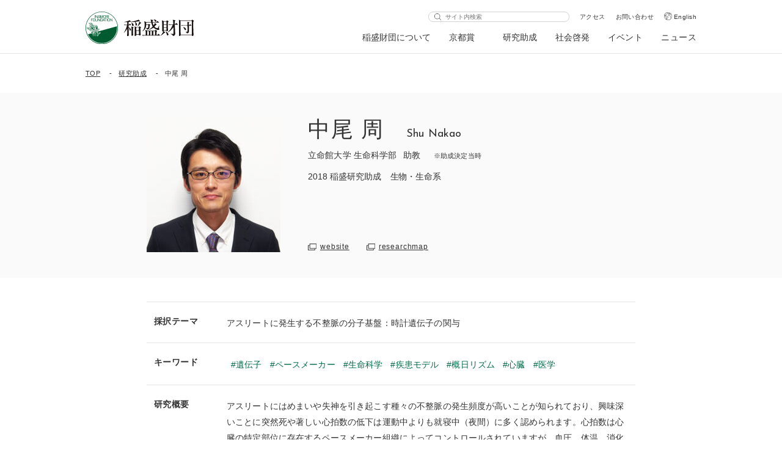

--- FILE ---
content_type: text/html; charset=UTF-8
request_url: https://www.inamori-f.or.jp/recipient/nakao-shu/
body_size: 20183
content:
<!DOCTYPE html>
<html lang="ja">
  <head>
    <meta charset="UTF-8" />
    <meta name="viewport" content="width=device-width, initial-scale=1.0" />
    <meta http-equiv="X-UA-Compatible" content="ie=edge" />
    <link rel="shortcut icon" href="https://www.inamori-f.or.jp/wp-content/themes/inamori/assets/images/favicon/favicon.ico">
    <script>
      window.Inamori = {
        templateDirectoryUri: 'https://www.inamori-f.or.jp/wp-content/themes/inamori',
      };
    </script>
    <title>中尾 周  |  公益財団法人 稲盛財団</title>
<meta name='robots' content='max-image-preview:large' />
	<style>img:is([sizes="auto" i], [sizes^="auto," i]) { contain-intrinsic-size: 3000px 1500px }</style>
	<link rel="alternate" hreflang="en" href="https://www.inamori-f.or.jp/en/recipient/nakao-shu/" />
<link rel="alternate" hreflang="ja" href="https://www.inamori-f.or.jp/recipient/nakao-shu/" />
<link rel="alternate" hreflang="x-default" href="https://www.inamori-f.or.jp/recipient/nakao-shu/" />
<meta name="og:title" content="中尾 周  |  公益財団法人 稲盛財団"><meta name="description" content="アスリートに発生する不整脈の分子基盤：時計遺伝子の関与"><meta property="og:description" content="アスリートに発生する不整脈の分子基盤：時計遺伝子の関与"><meta property="og:type" content="article"><meta property="og:url" content="https://www.inamori-f.or.jp/recipient/nakao-shu/"><meta property="og:locale" content="ja_JP"><meta property="og:site_name" content="公益財団法人 稲盛財団"><meta property="fb:app_id" content="354460888598259"><meta name="twitter:card" content="summary_large_image"><meta property="twitter:site" content="@InamoriNews"><meta property="twitter:creator" content="@InamoriNews"><link rel="alternate" type="application/rss+xml" title="公益財団法人 稲盛財団 &raquo; 中尾 周 のコメントのフィード" href="https://www.inamori-f.or.jp/recipient/nakao-shu/feed/" />
<link rel='stylesheet' id='wp-block-library-css' href='https://www.inamori-f.or.jp/wp-includes/css/dist/block-library/style.min.css?ver=6.8.2' type='text/css' media='all' />
<style id='classic-theme-styles-inline-css' type='text/css'>
/*! This file is auto-generated */
.wp-block-button__link{color:#fff;background-color:#32373c;border-radius:9999px;box-shadow:none;text-decoration:none;padding:calc(.667em + 2px) calc(1.333em + 2px);font-size:1.125em}.wp-block-file__button{background:#32373c;color:#fff;text-decoration:none}
</style>
<style id='global-styles-inline-css' type='text/css'>
:root{--wp--preset--aspect-ratio--square: 1;--wp--preset--aspect-ratio--4-3: 4/3;--wp--preset--aspect-ratio--3-4: 3/4;--wp--preset--aspect-ratio--3-2: 3/2;--wp--preset--aspect-ratio--2-3: 2/3;--wp--preset--aspect-ratio--16-9: 16/9;--wp--preset--aspect-ratio--9-16: 9/16;--wp--preset--color--black: #000000;--wp--preset--color--cyan-bluish-gray: #abb8c3;--wp--preset--color--white: #ffffff;--wp--preset--color--pale-pink: #f78da7;--wp--preset--color--vivid-red: #cf2e2e;--wp--preset--color--luminous-vivid-orange: #ff6900;--wp--preset--color--luminous-vivid-amber: #fcb900;--wp--preset--color--light-green-cyan: #7bdcb5;--wp--preset--color--vivid-green-cyan: #00d084;--wp--preset--color--pale-cyan-blue: #8ed1fc;--wp--preset--color--vivid-cyan-blue: #0693e3;--wp--preset--color--vivid-purple: #9b51e0;--wp--preset--gradient--vivid-cyan-blue-to-vivid-purple: linear-gradient(135deg,rgba(6,147,227,1) 0%,rgb(155,81,224) 100%);--wp--preset--gradient--light-green-cyan-to-vivid-green-cyan: linear-gradient(135deg,rgb(122,220,180) 0%,rgb(0,208,130) 100%);--wp--preset--gradient--luminous-vivid-amber-to-luminous-vivid-orange: linear-gradient(135deg,rgba(252,185,0,1) 0%,rgba(255,105,0,1) 100%);--wp--preset--gradient--luminous-vivid-orange-to-vivid-red: linear-gradient(135deg,rgba(255,105,0,1) 0%,rgb(207,46,46) 100%);--wp--preset--gradient--very-light-gray-to-cyan-bluish-gray: linear-gradient(135deg,rgb(238,238,238) 0%,rgb(169,184,195) 100%);--wp--preset--gradient--cool-to-warm-spectrum: linear-gradient(135deg,rgb(74,234,220) 0%,rgb(151,120,209) 20%,rgb(207,42,186) 40%,rgb(238,44,130) 60%,rgb(251,105,98) 80%,rgb(254,248,76) 100%);--wp--preset--gradient--blush-light-purple: linear-gradient(135deg,rgb(255,206,236) 0%,rgb(152,150,240) 100%);--wp--preset--gradient--blush-bordeaux: linear-gradient(135deg,rgb(254,205,165) 0%,rgb(254,45,45) 50%,rgb(107,0,62) 100%);--wp--preset--gradient--luminous-dusk: linear-gradient(135deg,rgb(255,203,112) 0%,rgb(199,81,192) 50%,rgb(65,88,208) 100%);--wp--preset--gradient--pale-ocean: linear-gradient(135deg,rgb(255,245,203) 0%,rgb(182,227,212) 50%,rgb(51,167,181) 100%);--wp--preset--gradient--electric-grass: linear-gradient(135deg,rgb(202,248,128) 0%,rgb(113,206,126) 100%);--wp--preset--gradient--midnight: linear-gradient(135deg,rgb(2,3,129) 0%,rgb(40,116,252) 100%);--wp--preset--font-size--small: 13px;--wp--preset--font-size--medium: 20px;--wp--preset--font-size--large: 36px;--wp--preset--font-size--x-large: 42px;--wp--preset--spacing--20: 0.44rem;--wp--preset--spacing--30: 0.67rem;--wp--preset--spacing--40: 1rem;--wp--preset--spacing--50: 1.5rem;--wp--preset--spacing--60: 2.25rem;--wp--preset--spacing--70: 3.38rem;--wp--preset--spacing--80: 5.06rem;--wp--preset--shadow--natural: 6px 6px 9px rgba(0, 0, 0, 0.2);--wp--preset--shadow--deep: 12px 12px 50px rgba(0, 0, 0, 0.4);--wp--preset--shadow--sharp: 6px 6px 0px rgba(0, 0, 0, 0.2);--wp--preset--shadow--outlined: 6px 6px 0px -3px rgba(255, 255, 255, 1), 6px 6px rgba(0, 0, 0, 1);--wp--preset--shadow--crisp: 6px 6px 0px rgba(0, 0, 0, 1);}:where(.is-layout-flex){gap: 0.5em;}:where(.is-layout-grid){gap: 0.5em;}body .is-layout-flex{display: flex;}.is-layout-flex{flex-wrap: wrap;align-items: center;}.is-layout-flex > :is(*, div){margin: 0;}body .is-layout-grid{display: grid;}.is-layout-grid > :is(*, div){margin: 0;}:where(.wp-block-columns.is-layout-flex){gap: 2em;}:where(.wp-block-columns.is-layout-grid){gap: 2em;}:where(.wp-block-post-template.is-layout-flex){gap: 1.25em;}:where(.wp-block-post-template.is-layout-grid){gap: 1.25em;}.has-black-color{color: var(--wp--preset--color--black) !important;}.has-cyan-bluish-gray-color{color: var(--wp--preset--color--cyan-bluish-gray) !important;}.has-white-color{color: var(--wp--preset--color--white) !important;}.has-pale-pink-color{color: var(--wp--preset--color--pale-pink) !important;}.has-vivid-red-color{color: var(--wp--preset--color--vivid-red) !important;}.has-luminous-vivid-orange-color{color: var(--wp--preset--color--luminous-vivid-orange) !important;}.has-luminous-vivid-amber-color{color: var(--wp--preset--color--luminous-vivid-amber) !important;}.has-light-green-cyan-color{color: var(--wp--preset--color--light-green-cyan) !important;}.has-vivid-green-cyan-color{color: var(--wp--preset--color--vivid-green-cyan) !important;}.has-pale-cyan-blue-color{color: var(--wp--preset--color--pale-cyan-blue) !important;}.has-vivid-cyan-blue-color{color: var(--wp--preset--color--vivid-cyan-blue) !important;}.has-vivid-purple-color{color: var(--wp--preset--color--vivid-purple) !important;}.has-black-background-color{background-color: var(--wp--preset--color--black) !important;}.has-cyan-bluish-gray-background-color{background-color: var(--wp--preset--color--cyan-bluish-gray) !important;}.has-white-background-color{background-color: var(--wp--preset--color--white) !important;}.has-pale-pink-background-color{background-color: var(--wp--preset--color--pale-pink) !important;}.has-vivid-red-background-color{background-color: var(--wp--preset--color--vivid-red) !important;}.has-luminous-vivid-orange-background-color{background-color: var(--wp--preset--color--luminous-vivid-orange) !important;}.has-luminous-vivid-amber-background-color{background-color: var(--wp--preset--color--luminous-vivid-amber) !important;}.has-light-green-cyan-background-color{background-color: var(--wp--preset--color--light-green-cyan) !important;}.has-vivid-green-cyan-background-color{background-color: var(--wp--preset--color--vivid-green-cyan) !important;}.has-pale-cyan-blue-background-color{background-color: var(--wp--preset--color--pale-cyan-blue) !important;}.has-vivid-cyan-blue-background-color{background-color: var(--wp--preset--color--vivid-cyan-blue) !important;}.has-vivid-purple-background-color{background-color: var(--wp--preset--color--vivid-purple) !important;}.has-black-border-color{border-color: var(--wp--preset--color--black) !important;}.has-cyan-bluish-gray-border-color{border-color: var(--wp--preset--color--cyan-bluish-gray) !important;}.has-white-border-color{border-color: var(--wp--preset--color--white) !important;}.has-pale-pink-border-color{border-color: var(--wp--preset--color--pale-pink) !important;}.has-vivid-red-border-color{border-color: var(--wp--preset--color--vivid-red) !important;}.has-luminous-vivid-orange-border-color{border-color: var(--wp--preset--color--luminous-vivid-orange) !important;}.has-luminous-vivid-amber-border-color{border-color: var(--wp--preset--color--luminous-vivid-amber) !important;}.has-light-green-cyan-border-color{border-color: var(--wp--preset--color--light-green-cyan) !important;}.has-vivid-green-cyan-border-color{border-color: var(--wp--preset--color--vivid-green-cyan) !important;}.has-pale-cyan-blue-border-color{border-color: var(--wp--preset--color--pale-cyan-blue) !important;}.has-vivid-cyan-blue-border-color{border-color: var(--wp--preset--color--vivid-cyan-blue) !important;}.has-vivid-purple-border-color{border-color: var(--wp--preset--color--vivid-purple) !important;}.has-vivid-cyan-blue-to-vivid-purple-gradient-background{background: var(--wp--preset--gradient--vivid-cyan-blue-to-vivid-purple) !important;}.has-light-green-cyan-to-vivid-green-cyan-gradient-background{background: var(--wp--preset--gradient--light-green-cyan-to-vivid-green-cyan) !important;}.has-luminous-vivid-amber-to-luminous-vivid-orange-gradient-background{background: var(--wp--preset--gradient--luminous-vivid-amber-to-luminous-vivid-orange) !important;}.has-luminous-vivid-orange-to-vivid-red-gradient-background{background: var(--wp--preset--gradient--luminous-vivid-orange-to-vivid-red) !important;}.has-very-light-gray-to-cyan-bluish-gray-gradient-background{background: var(--wp--preset--gradient--very-light-gray-to-cyan-bluish-gray) !important;}.has-cool-to-warm-spectrum-gradient-background{background: var(--wp--preset--gradient--cool-to-warm-spectrum) !important;}.has-blush-light-purple-gradient-background{background: var(--wp--preset--gradient--blush-light-purple) !important;}.has-blush-bordeaux-gradient-background{background: var(--wp--preset--gradient--blush-bordeaux) !important;}.has-luminous-dusk-gradient-background{background: var(--wp--preset--gradient--luminous-dusk) !important;}.has-pale-ocean-gradient-background{background: var(--wp--preset--gradient--pale-ocean) !important;}.has-electric-grass-gradient-background{background: var(--wp--preset--gradient--electric-grass) !important;}.has-midnight-gradient-background{background: var(--wp--preset--gradient--midnight) !important;}.has-small-font-size{font-size: var(--wp--preset--font-size--small) !important;}.has-medium-font-size{font-size: var(--wp--preset--font-size--medium) !important;}.has-large-font-size{font-size: var(--wp--preset--font-size--large) !important;}.has-x-large-font-size{font-size: var(--wp--preset--font-size--x-large) !important;}
:where(.wp-block-post-template.is-layout-flex){gap: 1.25em;}:where(.wp-block-post-template.is-layout-grid){gap: 1.25em;}
:where(.wp-block-columns.is-layout-flex){gap: 2em;}:where(.wp-block-columns.is-layout-grid){gap: 2em;}
:root :where(.wp-block-pullquote){font-size: 1.5em;line-height: 1.6;}
</style>
<link rel='stylesheet' id='master-css' href='https://www.inamori-f.or.jp/wp-content/themes/inamori/assets/css/master.css?ver=6.8.2' type='text/css' media='all' />
<link rel='stylesheet' id='wp-pagenavi-css' href='https://www.inamori-f.or.jp/wp-content/plugins/wp-pagenavi/pagenavi-css.css?ver=2.70' type='text/css' media='all' />
<link rel="https://api.w.org/" href="https://www.inamori-f.or.jp/wp-json/" /><link rel="EditURI" type="application/rsd+xml" title="RSD" href="https://www.inamori-f.or.jp/xmlrpc.php?rsd" />
<meta name="generator" content="WordPress 6.8.2" />
<link rel="canonical" href="https://www.inamori-f.or.jp/recipient/nakao-shu/" />
<link rel='shortlink' href='https://www.inamori-f.or.jp/?p=272' />
<link rel="alternate" title="oEmbed (JSON)" type="application/json+oembed" href="https://www.inamori-f.or.jp/wp-json/oembed/1.0/embed?url=https%3A%2F%2Fwww.inamori-f.or.jp%2Frecipient%2Fnakao-shu%2F" />
<link rel="alternate" title="oEmbed (XML)" type="text/xml+oembed" href="https://www.inamori-f.or.jp/wp-json/oembed/1.0/embed?url=https%3A%2F%2Fwww.inamori-f.or.jp%2Frecipient%2Fnakao-shu%2F&#038;format=xml" />
<meta name="generator" content="WPML ver:4.7.6 stt:1,28;" />
    <!-- Google tag (gtag.js) -->
<script async src="https://www.googletagmanager.com/gtag/js?id=G-3658441B01"></script>
<script>
window.dataLayer = window.dataLayer || [];
function gtag(){dataLayer.push(arguments);}
gtag('js', new Date());

gtag('config', 'G-3658441B01');
</script>

<style>
.common table th {text-align:left;}
.common .small-inner {margin:auto;}
.common .article-content__field.small-inner {margin-bottom:60px;}
.article-content__field.small-inner a {text-decoration: underline;}
.article-content__field.small-inner a:hover {text-decoration: none;}
.recipient-table {width:100%; table-layout: fixed;}
.recipient-table .name {width: 18em;}
.recipient-table .belongs {width: 16em;}
.common .recipient-table {margin:20px auto 40px;}
.gallery-item img {height:auto;}
@media screen and (max-width: 740px) {
.recipient-table {font-size:13px;display:block;overflow-x:auto;white-space:nowrap;}
.gallery-item {width:100% !important;}
}
@media screen and (min-width: 741px) {
.footer__info {width:255px;}
.keyword-selector {padding:0 120px;}
}
</style>

<!-- Google tag (gtag.js) -->
<script async src="https://www.googletagmanager.com/gtag/js?id=UA-72462332-1"></script>
<script>
window.dataLayer = window.dataLayer || [];
function gtag(){dataLayer.push(arguments);}
gtag('js', new Date());

 
gtag('config', 'UA-72462332-1');
</script>  </head>
  <body >
                <header class="header">
      <div class="middle-inner">
        <div class="header__container">
                      <div class="header__logo">
                          <a href="https://www.inamori-f.or.jp/"><img src="https://www.inamori-f.or.jp/wp-content/themes/inamori/assets/images/header/logo.svg" alt=""></a>
                          </div>
                    <div class="header__right">
            <div class="header__right__top">
              <form action="https://www.inamori-f.or.jp/search" method="GET">
                <input type="text" placeholder="サイト内検索" name="q">
              </form>
                              <a href="https://www.inamori-f.or.jp/about/access">アクセス</a>
                              <a href="https://www.inamori-f.or.jp/contact">お問い合わせ</a>
                                          <a href="https://www.inamori-f.or.jp/en/recipient/nakao-shu/" class="header__en">English</a>
                          </div>
            <nav>
              <ul class="header__nav">
                                    <li>
                                              <button id="menubutton-1" aria-haspopup="true" aria-expanded="false" aria-controls="menu-1">稲盛財団について</button>
                        <div class="header__subnav" id="menu-1" aria-labelledby="menubutton-1">
                          <div class="header__subnav__viewport">
                            <div class="header__subnav__body">
                              <div class="middle-inner header__subnav__content">
                                <button class="header__subnav__close" aria-label="閉じる"></button>
                                <p class="header__subnav__title">稲盛財団について</p>
                                <a class="header__subnav__link" href="https://www.inamori-f.or.jp/about">稲盛財団についてトップ</a>
                                <ul class="header__subnav__list">
                                                                      <li><a href="https://www.inamori-f.or.jp/about/outline">財団の概要</a></li>
                                                                      <li><a href="https://www.inamori-f.or.jp/about/story/">設立の経緯</a></li>
                                                                      <li><a href="https://www.inamori-f.or.jp/about/history">沿革</a></li>
                                                                      <li><a href="https://www.inamori-f.or.jp/about/kazuo_inamori/">創立者 稲盛和夫</a></li>
                                                                      <li><a href="https://www.inamori-f.or.jp/about/message/">理事長メッセージ</a></li>
                                                                      <li><a href="https://www.inamori-f.or.jp/about/executives/">役員等名簿</a></li>
                                                                      <li><a href="https://www.inamori-f.or.jp/about/reports">情報公開</a></li>
                                                                  </ul>
                              </div>
                            </div>
                          </div>
                        </div>
                                          </li>
                                      <li>
                                              <a href="https://www.kyotoprize.org/" target="_blank" rel="noopener">京都賞</a>
                                          </li>
                                      <li>
                                              <button id="menubutton-3" aria-haspopup="true" aria-expanded="false" aria-controls="menu-3">研究助成</button>
                        <div class="header__subnav" id="menu-3" aria-labelledby="menubutton-3">
                          <div class="header__subnav__viewport">
                            <div class="header__subnav__body">
                              <div class="middle-inner header__subnav__content">
                                <button class="header__subnav__close" aria-label="閉じる"></button>
                                <p class="header__subnav__title">研究助成</p>
                                <a class="header__subnav__link" href="https://www.inamori-f.or.jp/research_grants/">研究助成トップ</a>
                                <ul class="header__subnav__list">
                                                                      <li><a href="https://www.inamori-f.or.jp/research_grants/inamori_grants">稲盛研究助成</a></li>
                                                                      <li><a href="https://www.inamori-f.or.jp/research_grants/hagukumu_takameru">はぐくむ・たかめる</a></li>
                                                                      <li><a href="https://www.inamori-f.or.jp/research_grants/inaris">InaRIS</a></li>
                                                                      <li><a href="https://www.inamori-f.or.jp/apply/">申請</a></li>
                                                                      <li><a href="https://www.inamori-f.or.jp/recipient/">研究者を探す</a></li>
                                                                  </ul>
                              </div>
                            </div>
                          </div>
                        </div>
                                          </li>
                                      <li>
                                              <button id="menubutton-4" aria-haspopup="true" aria-expanded="false" aria-controls="menu-4">社会啓発</button>
                        <div class="header__subnav" id="menu-4" aria-labelledby="menubutton-4">
                          <div class="header__subnav__viewport">
                            <div class="header__subnav__body">
                              <div class="middle-inner header__subnav__content">
                                <button class="header__subnav__close" aria-label="閉じる"></button>
                                <p class="header__subnav__title">社会啓発</p>
                                <a class="header__subnav__link" href="https://www.inamori-f.or.jp/social_contributions">社会啓発トップ</a>
                                <ul class="header__subnav__list">
                                                                      <li><a href="https://www.inamori-f.or.jp/social_contributions/kizuki/">こどものキヅキ応援プロジェクト</a></li>
                                                                      <li><a href="https://www.inamori-f.or.jp/expo2025/" target="_blank" rel="noopener">こども科学博2025</a></li>
                                                                      <li><a href="https://www.inamori-f.or.jp/social_contributions/inamori-music-day/">INAMORI ミュージック・デイ</a></li>
                                                                      <li><a href="https://www.inamori-f.or.jp/social_contributions/kuip/">KUIP（京都大学－稲盛財団合同京都賞シンポジウム）</a></li>
                                                                      <li><a href="https://www.inamori-f.or.jp/social_contributions/activities">その他の支援・活動</a></li>
                                                                  </ul>
                              </div>
                            </div>
                          </div>
                        </div>
                                          </li>
                                      <li>
                                              <a href="https://www.inamori-f.or.jp/events/">イベント</a>
                                          </li>
                                      <li>
                                              <a href="https://www.inamori-f.or.jp/news/">ニュース</a>
                                          </li>
                                </ul>
            </nav>
          </div>
          <button class="header__button sp">
            <span></span>
          </button>
          <div class="header__sp-nav sp">
            <ul class="header__sp-list">
                                <li>
                                          <p>稲盛財団について</p>
                      <ul>
                                                  <li><a href="https://www.inamori-f.or.jp/about/outline">財団の概要</a></li>
                                                  <li><a href="https://www.inamori-f.or.jp/about/story/">設立の経緯</a></li>
                                                  <li><a href="https://www.inamori-f.or.jp/about/history">沿革</a></li>
                                                  <li><a href="https://www.inamori-f.or.jp/about/kazuo_inamori/">創立者 稲盛和夫</a></li>
                                                  <li><a href="https://www.inamori-f.or.jp/about/message/">理事長メッセージ</a></li>
                                                  <li><a href="https://www.inamori-f.or.jp/about/executives/">役員等名簿</a></li>
                                                  <li><a href="https://www.inamori-f.or.jp/about/reports">情報公開</a></li>
                                              </ul>
                                      </li>
                                  <li>
                                          <a href="https://www.kyotoprize.org/" target="_blank" rel="noopener">京都賞</a>
                                      </li>
                                  <li>
                                          <p>研究助成</p>
                      <ul>
                                                  <li><a href="https://www.inamori-f.or.jp/research_grants/inamori_grants">稲盛研究助成</a></li>
                                                  <li><a href="https://www.inamori-f.or.jp/research_grants/hagukumu_takameru">はぐくむ・たかめる</a></li>
                                                  <li><a href="https://www.inamori-f.or.jp/research_grants/inaris">InaRIS</a></li>
                                                  <li><a href="https://www.inamori-f.or.jp/apply/">申請</a></li>
                                                  <li><a href="https://www.inamori-f.or.jp/recipient/">研究者を探す</a></li>
                                              </ul>
                                      </li>
                                  <li>
                                          <p>社会啓発</p>
                      <ul>
                                                  <li><a href="https://www.inamori-f.or.jp/social_contributions/kizuki/">こどものキヅキ応援プロジェクト</a></li>
                                                  <li><a href="https://www.inamori-f.or.jp/expo2025/">こども科学博2025</a></li>
                                                  <li><a href="https://www.inamori-f.or.jp/social_contributions/inamori-music-day/">INAMORI ミュージック・デイ</a></li>
                                                  <li><a href="https://www.inamori-f.or.jp/social_contributions/kuip/">KUIP（京都大学－稲盛財団合同京都賞シンポジウム）</a></li>
                                                  <li><a href="https://www.inamori-f.or.jp/social_contributions/activities">その他の支援・活動</a></li>
                                              </ul>
                                      </li>
                                  <li>
                                          <a href="https://www.inamori-f.or.jp/events/">イベント</a>
                                      </li>
                                  <li>
                                          <a href="https://www.inamori-f.or.jp/news/">ニュース</a>
                                      </li>
                            </ul>
            <div class="header__sp-input">
              <form action="https://www.inamori-f.or.jp/search" method="GET">
                <button></button><input type="text" placeholder="サイト内検索" name="q">
              </form>
            </div>
            <ul class="header__sp-bottom">
                              <li><a href="https://www.inamori-f.or.jp/about/access">アクセス</a></li>
                              <li><a href="https://www.inamori-f.or.jp/contact">お問い合わせ</a></li>
                                          <li><a href="https://www.inamori-f.or.jp/en/recipient/nakao-shu/" class="english">English</a></li>
                          </ul>
          </div>
        </div>
      </div>
    </header>
    <div class="breadcrumb">
      <div class="middle-inner">
        <ol>
          <li><a href="https://www.inamori-f.or.jp/">TOP</a></li>
          <li><a href="https://www.inamori-f.or.jp/recipient">研究助成</a></li>
          <li><span>中尾 周</span></li>
        </ol>
      </div>
    </div>
    
    <div class="recipient">
      <div class="person">
        <div class="small-inner">
          <div class="person__image"><img src="https://www.inamori-f.or.jp/wp-content/uploads/2018/04/OMDE0705ed-219x219.jpg" alt=""></div>
          <div class="person__info">
                      <h1>中尾 周                              <span>Shu Nakao</span>
                          </h1>
            <p class="">立命館大学 生命科学部<span class="person__position">助教</span><span class="person__notice">※助成決定当時</span></p>
                        <p></p>
            <p class="person__info__region"><span>2018</span><span>稲盛研究助成</span><span class="person__info__field">生物・生命系</span></p>
            <div class="person__bottom">
              <!-- p class="person__data">稲盛研究助成<span>助成対象研究者データ</span>
              </p -->
                            <div class="person__link">
                                <a href="http://research-db.ritsumei.ac.jp/Profiles/134/0013394/profile.html" target="_blank" rel="noopener" style="margin: 0 24px 0 0;">website</a>
                                                <a href="https://researchmap.jp/ShuNakao/?lang=japanese" target="_blank" rel="noopener" style="margin: 0;">researchmap</a>
                              </div>
                          </div>
          </div>
        </div>
      </div>
      <div class="small-inner">
        <div class="person-info">
          <dl>
            <dt>採択テーマ</dt>
            <dd>アスリートに発生する不整脈の分子基盤：時計遺伝子の関与</dd>
          </dl>
                    <dl>
            <dt>キーワード</dt>
            <dd>
              <ul class="keyword">
                                <li><a href="https://www.inamori-f.or.jp/keyword/%e9%81%ba%e4%bc%9d%e5%ad%90/">遺伝子</a></li>
                                <li><a href="https://www.inamori-f.or.jp/keyword/%e3%83%9a%e3%83%bc%e3%82%b9%e3%83%a1%e3%83%bc%e3%82%ab%e3%83%bc/">ペースメーカー</a></li>
                                <li><a href="https://www.inamori-f.or.jp/keyword/%e7%94%9f%e5%91%bd%e7%a7%91%e5%ad%a6/">生命科学</a></li>
                                <li><a href="https://www.inamori-f.or.jp/keyword/%e7%96%be%e6%82%a3%e3%83%a2%e3%83%87%e3%83%ab/">疾患モデル</a></li>
                                <li><a href="https://www.inamori-f.or.jp/keyword/%e6%a6%82%e6%97%a5%e3%83%aa%e3%82%ba%e3%83%a0/">概日リズム</a></li>
                                <li><a href="https://www.inamori-f.or.jp/keyword/%e5%bf%83%e8%87%93/">心臓</a></li>
                                <li><a href="https://www.inamori-f.or.jp/keyword/%e5%8c%bb%e5%ad%a6/">医学</a></li>
                              </ul>
            </dd>
          </dl>
                              <dl>
            <dt>研究概要</dt>
            <dd>アスリートにはめまいや失神を引き起こす種々の不整脈の発生頻度が高いことが知られており、興味深いことに突然死や著しい心拍数の低下は運動中よりも就寝中（夜間）に多く認められます。心拍数は心臓の特定部位に存在するペースメーカー組織によってコントロールされていますが、血圧、体温、消化など様々な生体機能と同様に心拍数には日内変動があり、これらの制御には各臓器において時計遺伝子が個別に働いていることが分かってきています。私たちは、運動によって引き起こされる不整脈の原因として、時計遺伝子の心臓における役割の解明に挑戦します。</dd>
          </dl>
                  </div>
                  
                  <section>
          <h2 class="section-title"><span>助成を受けて</span></h2>
          <p class="section-textarea">研究成果が未熟ながらも独自の研究アイデアを申請しました。留学から帰国直後の研究環境が不十分な中で採用していただき、研究の推進に大いに役に立ちました。大変感謝しています。また、贈呈式では審査員の先生方から直接コメントをいただき身が引き締まる思いでした。今後とも慢心せず、信念を貫いて着実に歩を進め、研究人生の主軸となる発見を目指したいと思います。</p>
        </section>
                        
                        
                  <section>
            <h2 class="border-title"><span>領域が近い研究者を探す</span></h2>
            <p class="border-subtitle">生物・生命系領域</p>
            <div class="slider">
              <div class="swiper-container" id="recipient-slider">
                <div class="swiper-wrapper">
                                    
                  <div class="swiper-slide">
                                      <div class="human">
                      <a href="https://www.inamori-f.or.jp/recipient/takahashi-yuma/">
                        <div class="human__image"><img src="https://www.inamori-f.or.jp/wp-content/uploads/2023/03/57137244fe38bb3834e77c5bd9d88cf0-219x219.jpg" alt=""></div>
                        <div class="human__text">
                          <p class="human__name">高橋 佑磨</p>
                                                      <p>千葉大学</p>
                                                                              <span class="tag">
                            <span>
                              生物学                            </span>
                          </span>
                                                                            </div>
                      </a>
                    </div>
                  </div>
                                    
                  <div class="swiper-slide">
                                      <div class="human">
                      <a href="https://www.inamori-f.or.jp/recipient/miyakawa-hitoshi/">
                        <div class="human__image"><img src="https://www.inamori-f.or.jp/wp-content/uploads/2019/07/036_prof-219x219.jpg" alt=""></div>
                        <div class="human__text">
                          <p class="human__name">宮川 一志</p>
                                                      <p>宇都宮大学</p>
                                                                              <span class="tag">
                            <span>
                              生物学                            </span>
                          </span>
                                                                            </div>
                      </a>
                    </div>
                  </div>
                                    
                  <div class="swiper-slide">
                                      <div class="human">
                      <a href="https://www.inamori-f.or.jp/recipient/kondoh-azusa/">
                        <div class="human__image"><img src="https://www.inamori-f.or.jp/wp-content/uploads/2022/04/近藤梓_s-219x219.jpg" alt=""></div>
                        <div class="human__text">
                          <p class="human__name">近藤 梓</p>
                                                      <p>東北大学</p>
                                                                              <span class="tag">
                            <span>
                              創薬                            </span>
                          </span>
                                                                            </div>
                      </a>
                    </div>
                  </div>
                                    
                  <div class="swiper-slide">
                                      <div class="human">
                      <a href="https://www.inamori-f.or.jp/recipient/kadonosono-tetsuya/">
                        <div class="human__image"><img src="https://www.inamori-f.or.jp/wp-content/uploads/2019/07/033_prof-219x219.jpg" alt=""></div>
                        <div class="human__text">
                          <p class="human__name">門之園 哲哉</p>
                                                      <p>東京工業大学</p>
                                                                              <span class="tag">
                            <span>
                              創薬                            </span>
                          </span>
                                                                            </div>
                      </a>
                    </div>
                  </div>
                                    
                  <div class="swiper-slide">
                                      <div class="human">
                      <a href="https://www.inamori-f.or.jp/recipient/shiho-makino/">
                        <div class="human__image"><img src="https://www.inamori-f.or.jp/wp-content/uploads/2025/04/shiho-makino_portrait-219x219.jpg" alt=""></div>
                        <div class="human__text">
                          <p class="human__name">牧野 支保</p>
                                                      <p>東京大学</p>
                                                                              <span class="tag">
                            <span>
                              生物学                            </span>
                          </span>
                                                                            </div>
                      </a>
                    </div>
                  </div>
                                    
                  <div class="swiper-slide">
                                      <div class="human">
                      <a href="https://www.inamori-f.or.jp/recipient/atarashi-koji/">
                        <div class="human__image"><img src="https://www.inamori-f.or.jp/wp-content/uploads/2021/04/新幸二_trimmed-219x219.jpg" alt=""></div>
                        <div class="human__text">
                          <p class="human__name">新 幸二</p>
                                                      <p>慶應義塾大学</p>
                                                                              <span class="tag">
                            <span>
                              生命科学                            </span>
                          </span>
                                                                            </div>
                      </a>
                    </div>
                  </div>
                                    
                  <div class="swiper-slide">
                                      <div class="human">
                      <a href="https://www.inamori-f.or.jp/recipient/tsuge-mitsuru/">
                        <div class="human__image"><img src="https://www.inamori-f.or.jp/wp-content/uploads/2019/07/087_prof-219x219.jpg" alt=""></div>
                        <div class="human__text">
                          <p class="human__name">津下 充</p>
                                                      <p>岡山大学</p>
                                                                              <span class="tag">
                            <span>
                              医学                            </span>
                          </span>
                                                                            </div>
                      </a>
                    </div>
                  </div>
                                    
                  <div class="swiper-slide">
                                      <div class="human">
                      <a href="https://www.inamori-f.or.jp/recipient/arisa-hirano/">
                        <div class="human__image"><img src="https://www.inamori-f.or.jp/wp-content/themes/inamori/assets/images/default/avatar.png" alt=""></div>
                        <div class="human__text">
                          <p class="human__name">平野 有沙</p>
                                                      <p>筑波大学</p>
                                                                              <span class="tag">
                            <span>
                              生物学                            </span>
                          </span>
                                                                            </div>
                      </a>
                    </div>
                  </div>
                                    
                  <div class="swiper-slide">
                                      <div class="human">
                      <a href="https://www.inamori-f.or.jp/recipient/suzuki-takumi/">
                        <div class="human__image"><img src="https://www.inamori-f.or.jp/wp-content/uploads/2020/04/IMG_0398_0-1-219x219.jpg" alt=""></div>
                        <div class="human__text">
                          <p class="human__name">鈴木 匠</p>
                                                      <p>茨城大学</p>
                                                                              <span class="tag">
                            <span>
                              生物学                            </span>
                          </span>
                                                                            </div>
                      </a>
                    </div>
                  </div>
                                    
                  <div class="swiper-slide">
                                      <div class="human">
                      <a href="https://www.inamori-f.or.jp/recipient/noda-taichi/">
                        <div class="human__image"><img src="https://www.inamori-f.or.jp/wp-content/uploads/2023/03/dd49e858cbc5f8ce09b5f62358e90f5e-219x219.jpg" alt=""></div>
                        <div class="human__text">
                          <p class="human__name">野田 大地</p>
                                                      <p>熊本大学</p>
                                                                              <span class="tag">
                            <span>
                              生命科学                            </span>
                          </span>
                                                                            </div>
                      </a>
                    </div>
                  </div>
                                    
                  <div class="swiper-slide">
                                      <div class="human">
                      <a href="https://www.inamori-f.or.jp/recipient/ito-minako/">
                        <div class="human__image"><img src="https://www.inamori-f.or.jp/wp-content/uploads/2021/04/伊藤美菜子_trimmed-219x219.jpg" alt=""></div>
                        <div class="human__text">
                          <p class="human__name">伊藤 美菜子</p>
                                                      <p>九州大学</p>
                                                                              <span class="tag">
                            <span>
                              生命科学                            </span>
                          </span>
                                                                            </div>
                      </a>
                    </div>
                  </div>
                                    
                  <div class="swiper-slide">
                                      <div class="human">
                      <a href="https://www.inamori-f.or.jp/recipient/kim-june-sik/">
                        <div class="human__image"><img src="https://www.inamori-f.or.jp/wp-content/uploads/2020/04/図2-219x219.jpg" alt=""></div>
                        <div class="human__text">
                          <p class="human__name">Kim, June-Sik</p>
                                                      <p>理化学研究所</p>
                                                                              <span class="tag">
                            <span>
                              生命科学                            </span>
                          </span>
                                                                            </div>
                      </a>
                    </div>
                  </div>
                                    
                  <div class="swiper-slide">
                                      <div class="human">
                      <a href="https://www.inamori-f.or.jp/recipient/hashimoto-misuzu/">
                        <div class="human__image"><img src="https://www.inamori-f.or.jp/wp-content/uploads/2020/04/Hashimoto-e1586409325668-219x219.jpg" alt=""></div>
                        <div class="human__text">
                          <p class="human__name">橋本 美涼</p>
                                                      <p>岐阜大学</p>
                                                                              <span class="tag">
                            <span>
                              生命科学                            </span>
                          </span>
                                                                            </div>
                      </a>
                    </div>
                  </div>
                                    
                  <div class="swiper-slide">
                                      <div class="human">
                      <a href="https://www.inamori-f.or.jp/recipient/toda-hirofumi/">
                        <div class="human__image"><img src="https://www.inamori-f.or.jp/wp-content/uploads/2020/04/toda-e1586407645282-219x219.jpg" alt=""></div>
                        <div class="human__text">
                          <p class="human__name">戸田 浩史</p>
                                                      <p>筑波大学</p>
                                                                              <span class="tag">
                            <span>
                              生物学                            </span>
                          </span>
                                                                            </div>
                      </a>
                    </div>
                  </div>
                                    
                  <div class="swiper-slide">
                                      <div class="human">
                      <a href="https://www.inamori-f.or.jp/recipient/oguri-yasuo/">
                        <div class="human__image"><img src="https://www.inamori-f.or.jp/wp-content/uploads/2022/04/小栗靖生_s-219x219.jpg" alt=""></div>
                        <div class="human__text">
                          <p class="human__name">小栗 靖生</p>
                                                      <p>京都大学</p>
                                                                              <span class="tag">
                            <span>
                              生命科学                            </span>
                          </span>
                                                                            </div>
                      </a>
                    </div>
                  </div>
                                    
                  <div class="swiper-slide">
                                      <div class="human">
                      <a href="https://www.inamori-f.or.jp/recipient/morino-koga-saori/">
                        <div class="human__image"><img src="https://www.inamori-f.or.jp/wp-content/uploads/2023/03/e3b7cd387e589edc5b3b7fe2069a0816-219x219.jpg" alt=""></div>
                        <div class="human__text">
                          <p class="human__name">古賀 沙緒里</p>
                                                      <p>熊本大学</p>
                                                                              <span class="tag">
                            <span>
                              生命科学                            </span>
                          </span>
                                                                            </div>
                      </a>
                    </div>
                  </div>
                                    
                  <div class="swiper-slide">
                                      <div class="human">
                      <a href="https://www.inamori-f.or.jp/recipient/tanaka-wakana/">
                        <div class="human__image"><img src="https://www.inamori-f.or.jp/wp-content/uploads/2023/03/145e33d4a2c7aac398dcfa299ec9312e-219x219.jpg" alt=""></div>
                        <div class="human__text">
                          <p class="human__name">田中 若奈</p>
                                                      <p>広島大学</p>
                                                                              <span class="tag">
                            <span>
                              生物学                            </span>
                          </span>
                                                                            </div>
                      </a>
                    </div>
                  </div>
                                    
                  <div class="swiper-slide">
                                      <div class="human">
                      <a href="https://www.inamori-f.or.jp/recipient/koshiyama-tomomi/">
                        <div class="human__image"><img src="https://www.inamori-f.or.jp/wp-content/uploads/2020/04/越山_顔写真-219x219.jpg" alt=""></div>
                        <div class="human__text">
                          <p class="human__name">越山 友美</p>
                                                      <p>立命館大学</p>
                                                                              <span class="tag">
                            <span>
                              生命科学                            </span>
                          </span>
                                                                            </div>
                      </a>
                    </div>
                  </div>
                                    
                  <div class="swiper-slide">
                                      <div class="human">
                      <a href="https://www.inamori-f.or.jp/recipient/kikuta-junichi/">
                        <div class="human__image"><img src="https://www.inamori-f.or.jp/wp-content/uploads/2023/03/a0e986f477a76202f4bf2a972d64bd41-219x219.jpg" alt=""></div>
                        <div class="human__text">
                          <p class="human__name">菊田 順一</p>
                                                      <p>大阪大学</p>
                                                                              <span class="tag">
                            <span>
                              医学                            </span>
                          </span>
                                                                            </div>
                      </a>
                    </div>
                  </div>
                                    
                  <div class="swiper-slide">
                                      <div class="human">
                      <a href="https://www.inamori-f.or.jp/recipient/kamiya-yukiko/">
                        <div class="human__image"><img src="https://www.inamori-f.or.jp/wp-content/uploads/2021/04/神谷由紀子_trimmed-219x219.jpg" alt=""></div>
                        <div class="human__text">
                          <p class="human__name">神谷 由紀子</p>
                                                      <p>名古屋大学</p>
                                                                              <span class="tag">
                            <span>
                              生命科学                            </span>
                          </span>
                                                                            </div>
                      </a>
                    </div>
                  </div>
                                    
                  <div class="swiper-slide">
                                      <div class="human">
                      <a href="https://www.inamori-f.or.jp/recipient/ogawa-takumi/">
                        <div class="human__image"><img src="https://www.inamori-f.or.jp/wp-content/uploads/2020/04/顔写真-219x219.jpg" alt=""></div>
                        <div class="human__text">
                          <p class="human__name">小川 拓水</p>
                                                      <p>大阪府立大学</p>
                                                                              <span class="tag">
                            <span>
                              生命科学                            </span>
                          </span>
                                                                            </div>
                      </a>
                    </div>
                  </div>
                                    
                  <div class="swiper-slide">
                                      <div class="human">
                      <a href="https://www.inamori-f.or.jp/recipient/hirohisa-ohno/">
                        <div class="human__image"><img src="https://www.inamori-f.or.jp/wp-content/themes/inamori/assets/images/default/avatar.png" alt=""></div>
                        <div class="human__text">
                          <p class="human__name">大野 博久</p>
                                                      <p>京都大学</p>
                                                                              <span class="tag">
                            <span>
                              生物学                            </span>
                          </span>
                                                                            </div>
                      </a>
                    </div>
                  </div>
                                    
                  <div class="swiper-slide">
                                      <div class="human">
                      <a href="https://www.inamori-f.or.jp/recipient/morita-masayuki/">
                        <div class="human__image"><img src="https://www.inamori-f.or.jp/wp-content/uploads/2019/07/063_prof-219x219.jpg" alt=""></div>
                        <div class="human__text">
                          <p class="human__name">森田 将之</p>
                                                      <p>愛媛大学</p>
                                                                              <span class="tag">
                            <span>
                              生命科学                            </span>
                          </span>
                                                                            </div>
                      </a>
                    </div>
                  </div>
                                    
                  <div class="swiper-slide">
                                      <div class="human">
                      <a href="https://www.inamori-f.or.jp/recipient/masayuki-munekane/">
                        <div class="human__image"><img src="https://www.inamori-f.or.jp/wp-content/themes/inamori/assets/images/default/avatar.png" alt=""></div>
                        <div class="human__text">
                          <p class="human__name">宗兼 将之</p>
                                                      <p>金沢大学</p>
                                                                              <span class="tag">
                            <span>
                              薬学                            </span>
                          </span>
                                                                            </div>
                      </a>
                    </div>
                  </div>
                                    
                  <div class="swiper-slide">
                                      <div class="human">
                      <a href="https://www.inamori-f.or.jp/recipient/kobayashi-makoto/">
                        <div class="human__image"><img src="https://www.inamori-f.or.jp/wp-content/uploads/2021/04/小林真_trimmed-219x219.jpg" alt=""></div>
                        <div class="human__text">
                          <p class="human__name">小林 真</p>
                                                      <p>北海道大学</p>
                                                                              <span class="tag">
                            <span>
                              生物学                            </span>
                          </span>
                                                                            </div>
                      </a>
                    </div>
                  </div>
                                    
                  <div class="swiper-slide">
                                      <div class="human">
                      <a href="https://www.inamori-f.or.jp/recipient/shun-shibata/">
                        <div class="human__image"><img src="https://www.inamori-f.or.jp/wp-content/uploads/2024/04/shun-shibata_portrait-219x219.jpg" alt=""></div>
                        <div class="human__text">
                          <p class="human__name">柴田 峻</p>
                                                      <p>東北大学</p>
                                                                              <span class="tag">
                            <span>
                              医歯薬学                            </span>
                          </span>
                                                                            </div>
                      </a>
                    </div>
                  </div>
                                    
                  <div class="swiper-slide">
                                      <div class="human">
                      <a href="https://www.inamori-f.or.jp/recipient/kuraishi-takayuki/">
                        <div class="human__image"><img src="https://www.inamori-f.or.jp/wp-content/uploads/2020/04/2019顔写真のコピー2-e1586407569232-219x219.jpg" alt=""></div>
                        <div class="human__text">
                          <p class="human__name">倉石 貴透</p>
                                                      <p>金沢大学</p>
                                                                              <span class="tag">
                            <span>
                              生命科学                            </span>
                          </span>
                                                                            </div>
                      </a>
                    </div>
                  </div>
                                    
                  <div class="swiper-slide">
                                      <div class="human">
                      <a href="https://www.inamori-f.or.jp/recipient/ikeda-kenji/">
                        <div class="human__image"><img src="https://www.inamori-f.or.jp/wp-content/uploads/2020/04/Kenji-219x219.jpg" alt=""></div>
                        <div class="human__text">
                          <p class="human__name">池田 賢司</p>
                                                      <p>東京医科歯科大学</p>
                                                                              <span class="tag">
                            <span>
                              生物学                            </span>
                          </span>
                                                                            </div>
                      </a>
                    </div>
                  </div>
                                    
                  <div class="swiper-slide">
                                      <div class="human">
                      <a href="https://www.inamori-f.or.jp/recipient/tomomi-tsunematsu/">
                        <div class="human__image"><img src="https://www.inamori-f.or.jp/wp-content/uploads/2024/04/tomomi-tsunematsu_portrait-219x219.jpg" alt=""></div>
                        <div class="human__text">
                          <p class="human__name">常松 友美</p>
                                                      <p>北海道大学</p>
                                                                              <span class="tag">
                            <span>
                              複合領域（神経科学）                            </span>
                          </span>
                                                                            </div>
                      </a>
                    </div>
                  </div>
                                    
                  <div class="swiper-slide">
                                      <div class="human">
                      <a href="https://www.inamori-f.or.jp/recipient/abe-chikara/">
                        <div class="human__image"><img src="https://www.inamori-f.or.jp/wp-content/uploads/2019/07/037_prof-219x219.jpg" alt=""></div>
                        <div class="human__text">
                          <p class="human__name">安部 力</p>
                                                      <p>岐阜大学</p>
                                                                              <span class="tag">
                            <span>
                              医学                            </span>
                          </span>
                                                                            </div>
                      </a>
                    </div>
                  </div>
                                    
                  <div class="swiper-slide">
                                      <div class="human">
                      <a href="https://www.inamori-f.or.jp/recipient/kume-kazunori/">
                        <div class="human__image"><img src="https://www.inamori-f.or.jp/wp-content/uploads/2021/04/久米一規_trimmed-219x219.jpg" alt=""></div>
                        <div class="human__text">
                          <p class="human__name">久米 一規</p>
                                                      <p>広島大学</p>
                                                                              <span class="tag">
                            <span>
                              生物学                            </span>
                          </span>
                                                                            </div>
                      </a>
                    </div>
                  </div>
                                    
                  <div class="swiper-slide">
                                      <div class="human">
                      <a href="https://www.inamori-f.or.jp/recipient/sako-kaori/">
                        <div class="human__image"><img src="https://www.inamori-f.or.jp/wp-content/uploads/2021/04/佐古香織_trimmed-219x219.jpg" alt=""></div>
                        <div class="human__text">
                          <p class="human__name">佐古 香織</p>
                                                      <p>近畿大学</p>
                                                                              <span class="tag">
                            <span>
                              生命科学                            </span>
                          </span>
                                                                            </div>
                      </a>
                    </div>
                  </div>
                                    
                  <div class="swiper-slide">
                                      <div class="human">
                      <a href="https://www.inamori-f.or.jp/recipient/watanabe-kenichi/">
                        <div class="human__image"><img src="https://www.inamori-f.or.jp/wp-content/themes/inamori/assets/images/default/avatar.png" alt=""></div>
                        <div class="human__text">
                          <p class="human__name">渡邉 謙一</p>
                                                      <p>帯広畜産大学</p>
                                                                              <span class="tag">
                            <span>
                              生命科学                            </span>
                          </span>
                                                                            </div>
                      </a>
                    </div>
                  </div>
                                    
                  <div class="swiper-slide">
                                      <div class="human">
                      <a href="https://www.inamori-f.or.jp/recipient/sakamoto-masayuki/">
                        <div class="human__image"><img src="https://www.inamori-f.or.jp/wp-content/uploads/2023/03/6363cbbcc60dfa7197c795ebe5c63e63-219x219.jpg" alt=""></div>
                        <div class="human__text">
                          <p class="human__name">坂本 雅行</p>
                                                      <p>京都大学</p>
                                                                              <span class="tag">
                            <span>
                              生命科学                            </span>
                          </span>
                                                                            </div>
                      </a>
                    </div>
                  </div>
                                    
                  <div class="swiper-slide">
                                      <div class="human">
                      <a href="https://www.inamori-f.or.jp/recipient/suzuki-nobuharu/">
                        <div class="human__image"><img src="https://www.inamori-f.or.jp/wp-content/themes/inamori/assets/images/default/avatar.png" alt=""></div>
                        <div class="human__text">
                          <p class="human__name">鈴木 喜晴</p>
                                                      <p>東京医科歯科大学</p>
                                                                              <span class="tag">
                            <span>
                              生物学                            </span>
                          </span>
                                                                            </div>
                      </a>
                    </div>
                  </div>
                                    
                  <div class="swiper-slide">
                                      <div class="human">
                      <a href="https://www.inamori-f.or.jp/recipient/tagami-shunsuke/">
                        <div class="human__image"><img src="https://www.inamori-f.or.jp/wp-content/uploads/2019/07/043_prof-219x219.jpg" alt=""></div>
                        <div class="human__text">
                          <p class="human__name">田上 俊輔</p>
                                                      <p>理化学研究所</p>
                                                                              <span class="tag">
                            <span>
                              生命科学                            </span>
                          </span>
                                                                            </div>
                      </a>
                    </div>
                  </div>
                                    
                  <div class="swiper-slide">
                                      <div class="human">
                      <a href="https://www.inamori-f.or.jp/recipient/iwasaki-takashi/">
                        <div class="human__image"><img src="https://www.inamori-f.or.jp/wp-content/uploads/2019/07/044_prof-219x219.jpg" alt=""></div>
                        <div class="human__text">
                          <p class="human__name">岩崎 崇</p>
                                                      <p>鳥取大学</p>
                                                                              <span class="tag">
                            <span>
                              生命科学                            </span>
                          </span>
                                                                            </div>
                      </a>
                    </div>
                  </div>
                                    
                  <div class="swiper-slide">
                                      <div class="human">
                      <a href="https://www.inamori-f.or.jp/recipient/munemasa-shintaro/">
                        <div class="human__image"><img src="https://www.inamori-f.or.jp/wp-content/uploads/2019/07/056_prof-219x219.jpg" alt=""></div>
                        <div class="human__text">
                          <p class="human__name">宗正 晋太郎</p>
                                                      <p>岡山大学</p>
                                                                              <span class="tag">
                            <span>
                              生命科学                            </span>
                          </span>
                                                                            </div>
                      </a>
                    </div>
                  </div>
                                    
                  <div class="swiper-slide">
                                      <div class="human">
                      <a href="https://www.inamori-f.or.jp/recipient/tadayoshi-karasawa/">
                        <div class="human__image"><img src="https://www.inamori-f.or.jp/wp-content/uploads/2025/04/tadayoshi-karasawa_portrait-219x219.png" alt=""></div>
                        <div class="human__text">
                          <p class="human__name">唐澤 直義</p>
                                                      <p>自治医科大学</p>
                                                                              <span class="tag">
                            <span>
                              医歯薬学                            </span>
                          </span>
                                                                            </div>
                      </a>
                    </div>
                  </div>
                                    
                  <div class="swiper-slide">
                                      <div class="human">
                      <a href="https://www.inamori-f.or.jp/recipient/nishio-hidenori/">
                        <div class="human__image"><img src="https://www.inamori-f.or.jp/wp-content/uploads/2019/07/057_prof-219x219.jpg" alt=""></div>
                        <div class="human__text">
                          <p class="human__name">西尾 英紀</p>
                                                      <p>名古屋市立大学</p>
                                                                              <span class="tag">
                            <span>
                              医学                            </span>
                          </span>
                                                                            </div>
                      </a>
                    </div>
                  </div>
                                    
                  <div class="swiper-slide">
                                      <div class="human">
                      <a href="https://www.inamori-f.or.jp/recipient/matsumoto-tomonori/">
                        <div class="human__image"><img src="https://www.inamori-f.or.jp/wp-content/uploads/2022/04/松本知訓_s-219x219.jpg" alt=""></div>
                        <div class="human__text">
                          <p class="human__name">松本 知訓</p>
                                                      <p>大阪大学</p>
                                                                              <span class="tag">
                            <span>
                              医学                            </span>
                          </span>
                                                                            </div>
                      </a>
                    </div>
                  </div>
                                    
                  <div class="swiper-slide">
                                      <div class="human">
                      <a href="https://www.inamori-f.or.jp/recipient/ito-ayaka/">
                        <div class="human__image"><img src="https://www.inamori-f.or.jp/wp-content/uploads/2021/04/伊藤綾香_trimmed-219x219.jpg" alt=""></div>
                        <div class="human__text">
                          <p class="human__name">伊藤 綾香</p>
                                                      <p>名古屋大学</p>
                                                                              <span class="tag">
                            <span>
                              生命科学                            </span>
                          </span>
                                                                            </div>
                      </a>
                    </div>
                  </div>
                                    
                  <div class="swiper-slide">
                                      <div class="human">
                      <a href="https://www.inamori-f.or.jp/recipient/kobayashi-yusuke/">
                        <div class="human__image"><img src="https://www.inamori-f.or.jp/wp-content/uploads/2021/04/小林優介_trimmed-219x219.jpg" alt=""></div>
                        <div class="human__text">
                          <p class="human__name">小林 優介</p>
                                                      <p>茨城大学</p>
                                                                              <span class="tag">
                            <span>
                              生物学                            </span>
                          </span>
                                                                            </div>
                      </a>
                    </div>
                  </div>
                                    
                  <div class="swiper-slide">
                                      <div class="human">
                      <a href="https://www.inamori-f.or.jp/recipient/watanabe-mizuki/">
                        <div class="human__image"><img src="https://www.inamori-f.or.jp/wp-content/themes/inamori/assets/images/default/avatar.png" alt=""></div>
                        <div class="human__text">
                          <p class="human__name">渡邉 瑞貴</p>
                                                      <p>北海道大学</p>
                                                                              <span class="tag">
                            <span>
                              生命科学                            </span>
                          </span>
                                                                            </div>
                      </a>
                    </div>
                  </div>
                                    
                  <div class="swiper-slide">
                                      <div class="human">
                      <a href="https://www.inamori-f.or.jp/recipient/wakabayashi-rie/">
                        <div class="human__image"><img src="https://www.inamori-f.or.jp/wp-content/uploads/2020/04/写真_wakabayashi-e1586832080422.png" alt=""></div>
                        <div class="human__text">
                          <p class="human__name">若林 里衣</p>
                                                      <p>九州大学</p>
                                                                              <span class="tag">
                            <span>
                              生命科学                            </span>
                          </span>
                                                                            </div>
                      </a>
                    </div>
                  </div>
                                    
                  <div class="swiper-slide">
                                      <div class="human">
                      <a href="https://www.inamori-f.or.jp/recipient/masanori-nomoto/">
                        <div class="human__image"><img src="https://www.inamori-f.or.jp/wp-content/uploads/2024/04/masanori-nomoto_portrait-219x219.jpg" alt=""></div>
                        <div class="human__text">
                          <p class="human__name">野本 真順</p>
                                                      <p>富山大学</p>
                                                                              <span class="tag">
                            <span>
                              複合領域（神経科学）                            </span>
                          </span>
                                                                            </div>
                      </a>
                    </div>
                  </div>
                                    
                  <div class="swiper-slide">
                                      <div class="human">
                      <a href="https://www.inamori-f.or.jp/recipient/ryohei-thomas-nakano/">
                        <div class="human__image"><img src="https://www.inamori-f.or.jp/wp-content/uploads/2025/04/ryohei-thomas-nakano_portrait-219x219.jpg" alt=""></div>
                        <div class="human__text">
                          <p class="human__name">中野 亮平</p>
                                                      <p>北海道大学</p>
                                                                              <span class="tag">
                            <span>
                              生物学                            </span>
                          </span>
                                                                            </div>
                      </a>
                    </div>
                  </div>
                                    
                  <div class="swiper-slide">
                                      <div class="human">
                      <a href="https://www.inamori-f.or.jp/recipient/hayashi-yohei/">
                        <div class="human__image"><img src="https://www.inamori-f.or.jp/wp-content/uploads/2020/04/林陽平-219x219.jpg" alt=""></div>
                        <div class="human__text">
                          <p class="human__name">林 陽平</p>
                                                      <p>東北大学</p>
                                                                              <span class="tag">
                            <span>
                              生命科学                            </span>
                          </span>
                                                                            </div>
                      </a>
                    </div>
                  </div>
                                    
                  <div class="swiper-slide">
                                      <div class="human">
                      <a href="https://www.inamori-f.or.jp/recipient/fukasawa-yu/">
                        <div class="human__image"><img src="https://www.inamori-f.or.jp/wp-content/uploads/2019/07/015_prof-219x219.jpg" alt=""></div>
                        <div class="human__text">
                          <p class="human__name">深澤 遊</p>
                                                      <p>東北大学</p>
                                                                              <span class="tag">
                            <span>
                              生物学                            </span>
                          </span>
                                                                            </div>
                      </a>
                    </div>
                  </div>
                                    
                  <div class="swiper-slide">
                                      <div class="human">
                      <a href="https://www.inamori-f.or.jp/recipient/hojo-masaru/">
                        <div class="human__image"><img src="https://www.inamori-f.or.jp/wp-content/uploads/2019/07/089_prof-219x219.jpg" alt=""></div>
                        <div class="human__text">
                          <p class="human__name">北條 賢</p>
                                                      <p>関西学院大学</p>
                                                                              <span class="tag">
                            <span>
                              生物学                            </span>
                          </span>
                                                                            </div>
                      </a>
                    </div>
                  </div>
                                    
                  <div class="swiper-slide">
                                      <div class="human">
                      <a href="https://www.inamori-f.or.jp/recipient/kon-shunsuke/">
                        <div class="human__image"><img src="https://www.inamori-f.or.jp/wp-content/uploads/2020/04/顔写真　東京理科大　昆-219x219.jpg" alt=""></div>
                        <div class="human__text">
                          <p class="human__name">昆 俊亮</p>
                                                      <p>東京理科大学</p>
                                                                              <span class="tag">
                            <span>
                              生命科学                            </span>
                          </span>
                                                                            </div>
                      </a>
                    </div>
                  </div>
                                    
                  <div class="swiper-slide">
                                      <div class="human">
                      <a href="https://www.inamori-f.or.jp/recipient/maeda-miharu/">
                        <div class="human__image"><img src="https://www.inamori-f.or.jp/wp-content/uploads/2022/04/前田深春_s-219x219.jpg" alt=""></div>
                        <div class="human__text">
                          <p class="human__name">前田 深春</p>
                                                      <p>秋田大学</p>
                                                                              <span class="tag">
                            <span>
                              Biology &amp; Life sciences                            </span>
                          </span>
                                                    <span class="tag">
                            <span>
                              生命科学                            </span>
                          </span>
                                                                            </div>
                      </a>
                    </div>
                  </div>
                                    
                  <div class="swiper-slide">
                                      <div class="human">
                      <a href="https://www.inamori-f.or.jp/recipient/masaki-takasugi/">
                        <div class="human__image"><img src="https://www.inamori-f.or.jp/wp-content/uploads/2025/04/masaki-takasugi_portrait-219x219.jpg" alt=""></div>
                        <div class="human__text">
                          <p class="human__name">高杉 征樹</p>
                                                      <p>大阪公立大学</p>
                                                                              <span class="tag">
                            <span>
                              生物学                            </span>
                          </span>
                                                                            </div>
                      </a>
                    </div>
                  </div>
                                    
                  <div class="swiper-slide">
                                      <div class="human">
                      <a href="https://www.inamori-f.or.jp/recipient/yuichi-yagita/">
                        <div class="human__image"><img src="https://www.inamori-f.or.jp/wp-content/uploads/2025/04/yuichi-yagita_portrait-219x219.jpg" alt=""></div>
                        <div class="human__text">
                          <p class="human__name">八木田 悠一</p>
                                                      <p>九州大学</p>
                                                                              <span class="tag">
                            <span>
                              生物学                            </span>
                          </span>
                                                                            </div>
                      </a>
                    </div>
                  </div>
                                    
                  <div class="swiper-slide">
                                      <div class="human">
                      <a href="https://www.inamori-f.or.jp/recipient/iwasaki-yuka/">
                        <div class="human__image"><img src="https://www.inamori-f.or.jp/wp-content/themes/inamori/assets/images/default/avatar.png" alt=""></div>
                        <div class="human__text">
                          <p class="human__name">岩崎 由香</p>
                                                      <p>理化学研究所</p>
                                                                              <span class="tag">
                            <span>
                              生命科学                            </span>
                          </span>
                                                                            </div>
                      </a>
                    </div>
                  </div>
                                    
                  <div class="swiper-slide">
                                      <div class="human">
                      <a href="https://www.inamori-f.or.jp/recipient/waku-tsuyoshi/">
                        <div class="human__image"><img src="https://www.inamori-f.or.jp/wp-content/uploads/2020/04/和久-e1586820033300.jpg" alt=""></div>
                        <div class="human__text">
                          <p class="human__name">和久 剛</p>
                                                      <p>同志社大学</p>
                                                                              <span class="tag">
                            <span>
                              生物学                            </span>
                          </span>
                                                                            </div>
                      </a>
                    </div>
                  </div>
                                    
                  <div class="swiper-slide">
                                      <div class="human">
                      <a href="https://www.inamori-f.or.jp/recipient/ujihara-yoshihiro/">
                        <div class="human__image"><img src="https://www.inamori-f.or.jp/wp-content/uploads/2023/03/0f80c2b0e0af3b357a786d12d7059936-219x219.jpg" alt=""></div>
                        <div class="human__text">
                          <p class="human__name">氏原 嘉洋</p>
                                                      <p>名古屋工業大学</p>
                                                                              <span class="tag">
                            <span>
                              生命科学                            </span>
                          </span>
                                                                            </div>
                      </a>
                    </div>
                  </div>
                                    
                  <div class="swiper-slide">
                                      <div class="human">
                      <a href="https://www.inamori-f.or.jp/recipient/misaki-ishibashi/">
                        <div class="human__image"><img src="https://www.inamori-f.or.jp/wp-content/uploads/2025/04/misaki-ishibashi_portrait-219x219.jpg" alt=""></div>
                        <div class="human__text">
                          <p class="human__name">石橋 美咲</p>
                                                      <p>京都大学</p>
                                                                              <span class="tag">
                            <span>
                              農学                            </span>
                          </span>
                                                                            </div>
                      </a>
                    </div>
                  </div>
                                    
                  <div class="swiper-slide">
                                      <div class="human">
                      <a href="https://www.inamori-f.or.jp/recipient/tsuchimatsu-takashi/">
                        <div class="human__image"><img src="https://www.inamori-f.or.jp/wp-content/uploads/2020/04/tsuchimatsu-e1586408025870.jpg" alt=""></div>
                        <div class="human__text">
                          <p class="human__name">土松 隆志</p>
                                                      <p>千葉大学</p>
                                                                              <span class="tag">
                            <span>
                              生物学                            </span>
                          </span>
                                                                            </div>
                      </a>
                    </div>
                  </div>
                                    
                  <div class="swiper-slide">
                                      <div class="human">
                      <a href="https://www.inamori-f.or.jp/recipient/mougi-akihiko/">
                        <div class="human__image"><img src="https://www.inamori-f.or.jp/wp-content/uploads/2020/04/shashin-e1586591859235.png" alt=""></div>
                        <div class="human__text">
                          <p class="human__name">舞木 昭彦</p>
                                                      <p>島根大学</p>
                                                                              <span class="tag">
                            <span>
                              生物学                            </span>
                          </span>
                                                                            </div>
                      </a>
                    </div>
                  </div>
                                    
                  <div class="swiper-slide">
                                      <div class="human">
                      <a href="https://www.inamori-f.or.jp/recipient/yu-miyamoto/">
                        <div class="human__image"><img src="https://www.inamori-f.or.jp/wp-content/uploads/2025/04/yu-miyamoto_portrait-219x219.png" alt=""></div>
                        <div class="human__text">
                          <p class="human__name">宮本 佑</p>
                                                      <p>大阪大学</p>
                                                                              <span class="tag">
                            <span>
                              医歯薬学                            </span>
                          </span>
                                                                            </div>
                      </a>
                    </div>
                  </div>
                                    
                  <div class="swiper-slide">
                                      <div class="human">
                      <a href="https://www.inamori-f.or.jp/recipient/fuchikawa-taro/">
                        <div class="human__image"><img src="https://www.inamori-f.or.jp/wp-content/uploads/2019/07/050_prof-219x219.jpg" alt=""></div>
                        <div class="human__text">
                          <p class="human__name">渕側 太郎</p>
                                                      <p>大阪市立大学</p>
                                                                              <span class="tag">
                            <span>
                              生物学                            </span>
                          </span>
                                                                            </div>
                      </a>
                    </div>
                  </div>
                                    
                  <div class="swiper-slide">
                                      <div class="human">
                      <a href="https://www.inamori-f.or.jp/recipient/nomoto-hiroshi/">
                        <div class="human__image"><img src="https://www.inamori-f.or.jp/wp-content/uploads/2021/04/野本博司_trimmed-219x219.jpg" alt=""></div>
                        <div class="human__text">
                          <p class="human__name">野本 博司</p>
                                                      <p>北海道大学</p>
                                                                              <span class="tag">
                            <span>
                              医学                            </span>
                          </span>
                                                                            </div>
                      </a>
                    </div>
                  </div>
                                    
                  <div class="swiper-slide">
                                      <div class="human">
                      <a href="https://www.inamori-f.or.jp/recipient/kimura-yukiko/">
                        <div class="human__image"><img src="https://www.inamori-f.or.jp/wp-content/uploads/2019/07/060_prof-219x219.jpg" alt=""></div>
                        <div class="human__text">
                          <p class="human__name">木村 有希子</p>
                                                      <p>自然科学研究機構</p>
                                                                              <span class="tag">
                            <span>
                              生物学                            </span>
                          </span>
                                                                            </div>
                      </a>
                    </div>
                  </div>
                                    
                  <div class="swiper-slide">
                                      <div class="human">
                      <a href="https://www.inamori-f.or.jp/recipient/kowada-toshiyuki/">
                        <div class="human__image"><img src="https://www.inamori-f.or.jp/wp-content/uploads/2022/04/小和田俊行_s-219x219.jpg" alt=""></div>
                        <div class="human__text">
                          <p class="human__name">小和田 俊行</p>
                                                      <p>東北大学</p>
                                                                              <span class="tag">
                            <span>
                              生命科学                            </span>
                          </span>
                                                                            </div>
                      </a>
                    </div>
                  </div>
                                    
                  <div class="swiper-slide">
                                      <div class="human">
                      <a href="https://www.inamori-f.or.jp/recipient/dana-ulanova/">
                        <div class="human__image"><img src="https://www.inamori-f.or.jp/wp-content/uploads/2024/04/dana-ulanova_portrait-219x219.jpg" alt=""></div>
                        <div class="human__text">
                          <p class="human__name">ウラノバ ダナ</p>
                                                      <p>高知大学</p>
                                                                              <span class="tag">
                            <span>
                              農学                            </span>
                          </span>
                                                                            </div>
                      </a>
                    </div>
                  </div>
                                    
                  <div class="swiper-slide">
                                      <div class="human">
                      <a href="https://www.inamori-f.or.jp/recipient/matsumoto-takuya/">
                        <div class="human__image"><img src="https://www.inamori-f.or.jp/wp-content/themes/inamori/assets/images/default/avatar.png" alt=""></div>
                        <div class="human__text">
                          <p class="human__name">松本 拓也</p>
                                                      <p>大阪府立大学</p>
                                                                              <span class="tag">
                            <span>
                              生命科学                            </span>
                          </span>
                                                                            </div>
                      </a>
                    </div>
                  </div>
                                    
                  <div class="swiper-slide">
                                      <div class="human">
                      <a href="https://www.inamori-f.or.jp/recipient/tamamitsu-miu/">
                        <div class="human__image"><img src="https://www.inamori-f.or.jp/wp-content/uploads/2023/03/c0b1ce740505685d9ae5bf2fe8e6d188-219x219.jpg" alt=""></div>
                        <div class="human__text">
                          <p class="human__name">玉光 未侑</p>
                                                      <p>東京大学</p>
                                                                              <span class="tag">
                            <span>
                              生命科学                            </span>
                          </span>
                                                                            </div>
                      </a>
                    </div>
                  </div>
                                    
                  <div class="swiper-slide">
                                      <div class="human">
                      <a href="https://www.inamori-f.or.jp/recipient/kawashima-hidehisa/">
                        <div class="human__image"><img src="https://www.inamori-f.or.jp/wp-content/uploads/2019/07/080_prof-219x219.jpg" alt=""></div>
                        <div class="human__text">
                          <p class="human__name">川島 英久</p>
                                                      <p>筑波大学</p>
                                                                              <span class="tag">
                            <span>
                              生命科学                            </span>
                          </span>
                                                                            </div>
                      </a>
                    </div>
                  </div>
                                    
                  <div class="swiper-slide">
                                      <div class="human">
                      <a href="https://www.inamori-f.or.jp/recipient/takeda-hironori/">
                        <div class="human__image"><img src="https://www.inamori-f.or.jp/wp-content/uploads/2023/03/734868ea6434bcf61d270576a3cb2241-219x219.jpg" alt=""></div>
                        <div class="human__text">
                          <p class="human__name">竹田 弘法</p>
                                                      <p>奈良先端科学技術大学院大学</p>
                                                                              <span class="tag">
                            <span>
                              生命科学                            </span>
                          </span>
                                                                            </div>
                      </a>
                    </div>
                  </div>
                                    
                  <div class="swiper-slide">
                                      <div class="human">
                      <a href="https://www.inamori-f.or.jp/recipient/yamamuro-kazuhiko/">
                        <div class="human__image"><img src="https://www.inamori-f.or.jp/wp-content/uploads/2021/04/山室和彦_trimmed-219x219.jpg" alt=""></div>
                        <div class="human__text">
                          <p class="human__name">山室 和彦</p>
                                                      <p>奈良県立医科大学</p>
                                                                              <span class="tag">
                            <span>
                              生命科学                            </span>
                          </span>
                                                                            </div>
                      </a>
                    </div>
                  </div>
                                    
                  <div class="swiper-slide">
                                      <div class="human">
                      <a href="https://www.inamori-f.or.jp/recipient/nagaoka-so/">
                        <div class="human__image"><img src="https://www.inamori-f.or.jp/wp-content/uploads/2022/04/長岡創_s-219x219.jpg" alt=""></div>
                        <div class="human__text">
                          <p class="human__name">長岡 創</p>
                                                      <p>奈良県立医科大学</p>
                                                                              <span class="tag">
                            <span>
                              生命科学                            </span>
                          </span>
                                                                            </div>
                      </a>
                    </div>
                  </div>
                                    
                  <div class="swiper-slide">
                                      <div class="human">
                      <a href="https://www.inamori-f.or.jp/recipient/tanaka-hiroyoshi-y/">
                        <div class="human__image"><img src="https://www.inamori-f.or.jp/wp-content/uploads/2022/04/田中啓祥_s-219x219.jpg" alt=""></div>
                        <div class="human__text">
                          <p class="human__name">田中 啓祥</p>
                                                      <p>岡山大学</p>
                                                                              <span class="tag">
                            <span>
                              医学                            </span>
                          </span>
                                                                            </div>
                      </a>
                    </div>
                  </div>
                                    
                  <div class="swiper-slide">
                                      <div class="human human--InaRIS">
                      <a href="https://www.inamori-f.or.jp/recipient/hoshino-ayuko/">
                        <div class="human__image"><img src="https://www.inamori-f.or.jp/wp-content/uploads/2024/03/HoshinoAyuko2021-scaled-e1709597881494-219x219.jpg" alt=""></div>
                        <div class="human__text">
                          <p class="human__name">星野 歩子</p>
                                                      <p>東京大学</p>
                                                                              <span class="tag">
                            <span>
                              医学・医療                            </span>
                          </span>
                                                                              <p>InaRIS Fellow</p>
                                                  </div>
                      </a>
                    </div>
                  </div>
                                    
                  <div class="swiper-slide">
                                      <div class="human">
                      <a href="https://www.inamori-f.or.jp/recipient/kyogo-kobayashi/">
                        <div class="human__image"><img src="https://www.inamori-f.or.jp/wp-content/uploads/2024/04/kyogo-kobayashi_portrait-219x219.jpg" alt=""></div>
                        <div class="human__text">
                          <p class="human__name">小林 曉吾</p>
                                                      <p>九州大学</p>
                                                                              <span class="tag">
                            <span>
                              生物学                            </span>
                          </span>
                                                                            </div>
                      </a>
                    </div>
                  </div>
                                    
                  <div class="swiper-slide">
                                      <div class="human">
                      <a href="https://www.inamori-f.or.jp/recipient/hosokawa-tomohisa/">
                        <div class="human__image"><img src="https://www.inamori-f.or.jp/wp-content/uploads/2023/03/3b1bb838cda67b809068dbac74029c9e-219x219.jpg" alt=""></div>
                        <div class="human__text">
                          <p class="human__name">細川智永</p>
                                                      <p>名古屋大学</p>
                                                                              <span class="tag">
                            <span>
                              生命科学                            </span>
                          </span>
                                                                            </div>
                      </a>
                    </div>
                  </div>
                                    
                  <div class="swiper-slide">
                                      <div class="human">
                      <a href="https://www.inamori-f.or.jp/recipient/takenaka-yuto/">
                        <div class="human__image"><img src="https://www.inamori-f.or.jp/wp-content/themes/inamori/assets/images/default/avatar.png" alt=""></div>
                        <div class="human__text">
                          <p class="human__name">竹中 悠人</p>
                                                      <p>立命館大学</p>
                                                                              <span class="tag">
                            <span>
                              生物学                            </span>
                          </span>
                                                                            </div>
                      </a>
                    </div>
                  </div>
                                    
                  <div class="swiper-slide">
                                      <div class="human human--InaRIS">
                      <a href="https://www.inamori-f.or.jp/recipient/nishimasu-hiroshi/">
                        <div class="human__image"><img src="https://www.inamori-f.or.jp/wp-content/uploads/2021/03/nishimasu.jpg" alt=""></div>
                        <div class="human__text">
                          <p class="human__name">西増 弘志</p>
                                                      <p>東京大学</p>
                                                                              <span class="tag">
                            <span>
                              生命                            </span>
                          </span>
                                                                              <p>InaRIS Fellow</p>
                                                  </div>
                      </a>
                    </div>
                  </div>
                                    
                  <div class="swiper-slide">
                                      <div class="human">
                      <a href="https://www.inamori-f.or.jp/recipient/kana-furukawa/">
                        <div class="human__image"><img src="https://www.inamori-f.or.jp/wp-content/uploads/2025/04/kana-furukawa_portrait-219x219.jpg" alt=""></div>
                        <div class="human__text">
                          <p class="human__name">古川 可奈</p>
                                                      <p>大阪大学</p>
                                                                              <span class="tag">
                            <span>
                              生物学                            </span>
                          </span>
                                                                            </div>
                      </a>
                    </div>
                  </div>
                                    
                  <div class="swiper-slide">
                                      <div class="human human--InaRIS">
                      <a href="https://www.inamori-f.or.jp/recipient/suzuki-hiroshi/">
                        <div class="human__image"><img src="https://www.inamori-f.or.jp/wp-content/uploads/2024/03/Fig1_suzuki-e1709539930597-219x219.jpg" alt=""></div>
                        <div class="human__text">
                          <p class="human__name">鈴木 洋</p>
                                                      <p>名古屋大学</p>
                                                                              <span class="tag">
                            <span>
                              医学・医療                            </span>
                          </span>
                                                                              <p>InaRIS Fellow</p>
                                                  </div>
                      </a>
                    </div>
                  </div>
                                    
                  <div class="swiper-slide">
                                      <div class="human">
                      <a href="https://www.inamori-f.or.jp/recipient/jumpei-taguchi/">
                        <div class="human__image"><img src="https://www.inamori-f.or.jp/wp-content/themes/inamori/assets/images/default/avatar.png" alt=""></div>
                        <div class="human__text">
                          <p class="human__name">田口 純平</p>
                                                      <p>東京大学</p>
                                                                              <span class="tag">
                            <span>
                              医歯薬学                            </span>
                          </span>
                                                                            </div>
                      </a>
                    </div>
                  </div>
                                    
                  <div class="swiper-slide">
                                      <div class="human">
                      <a href="https://www.inamori-f.or.jp/recipient/yuichiro-nakata/">
                        <div class="human__image"><img src="https://www.inamori-f.or.jp/wp-content/uploads/2025/04/yuichiro-nakata_portrait-219x219.jpg" alt=""></div>
                        <div class="human__text">
                          <p class="human__name">中田 雄一郎</p>
                                                      <p>千葉大学</p>
                                                                              <span class="tag">
                            <span>
                              医歯薬学                            </span>
                          </span>
                                                                            </div>
                      </a>
                    </div>
                  </div>
                                    
                  <div class="swiper-slide">
                                      <div class="human">
                      <a href="https://www.inamori-f.or.jp/recipient/ohsawa-shizue/">
                        <div class="human__image"><img src="https://www.inamori-f.or.jp/wp-content/uploads/2019/07/079_prof-219x219.jpg" alt=""></div>
                        <div class="human__text">
                          <p class="human__name">大澤 志津江</p>
                                                      <p>名古屋大学</p>
                                                                              <span class="tag">
                            <span>
                              生物学                            </span>
                          </span>
                                                                            </div>
                      </a>
                    </div>
                  </div>
                                    
                  <div class="swiper-slide">
                                      <div class="human">
                      <a href="https://www.inamori-f.or.jp/recipient/yuta-hiraike/">
                        <div class="human__image"><img src="https://www.inamori-f.or.jp/wp-content/uploads/2024/04/yuta-hiraike_portrait-219x219.jpg" alt=""></div>
                        <div class="human__text">
                          <p class="human__name">平池 勇雄</p>
                                                      <p>東京大学</p>
                                                                              <span class="tag">
                            <span>
                              医歯薬学                            </span>
                          </span>
                                                                            </div>
                      </a>
                    </div>
                  </div>
                                    
                  <div class="swiper-slide">
                                      <div class="human">
                      <a href="https://www.inamori-f.or.jp/recipient/matsuo-kazuya/">
                        <div class="human__image"><img src="https://www.inamori-f.or.jp/wp-content/uploads/2021/04/松尾和哉_trimmed-1-219x219.jpg" alt=""></div>
                        <div class="human__text">
                          <p class="human__name">松尾 和哉</p>
                                                      <p>北海道大学</p>
                                                                              <span class="tag">
                            <span>
                              生命科学                            </span>
                          </span>
                                                                            </div>
                      </a>
                    </div>
                  </div>
                                    
                  <div class="swiper-slide">
                                      <div class="human">
                      <a href="https://www.inamori-f.or.jp/recipient/iijima-kazutoshi/">
                        <div class="human__image"><img src="https://www.inamori-f.or.jp/wp-content/uploads/2019/07/058_prof-219x219.jpg" alt=""></div>
                        <div class="human__text">
                          <p class="human__name">飯島 一智</p>
                                                      <p>横浜国立大学</p>
                                                                              <span class="tag">
                            <span>
                              生命科学                            </span>
                          </span>
                                                                            </div>
                      </a>
                    </div>
                  </div>
                                    
                  <div class="swiper-slide">
                                      <div class="human">
                      <a href="https://www.inamori-f.or.jp/recipient/jun-ichi-sakamaki/">
                        <div class="human__image"><img src="https://www.inamori-f.or.jp/wp-content/uploads/2024/04/jun-ichi-sakamaki_portrait-219x219.jpg" alt=""></div>
                        <div class="human__text">
                          <p class="human__name">坂巻 純一</p>
                                                      <p>順天堂大学</p>
                                                                              <span class="tag">
                            <span>
                              生物学                            </span>
                          </span>
                                                                            </div>
                      </a>
                    </div>
                  </div>
                                    
                  <div class="swiper-slide">
                                      <div class="human">
                      <a href="https://www.inamori-f.or.jp/recipient/yamaguchi-tomoya/">
                        <div class="human__image"><img src="https://www.inamori-f.or.jp/wp-content/uploads/2019/07/047_prof-219x219.jpg" alt=""></div>
                        <div class="human__text">
                          <p class="human__name">山口 知也</p>
                                                      <p>熊本大学</p>
                                                                              <span class="tag">
                            <span>
                              生命科学                            </span>
                          </span>
                                                                            </div>
                      </a>
                    </div>
                  </div>
                                    
                  <div class="swiper-slide">
                                      <div class="human">
                      <a href="https://www.inamori-f.or.jp/recipient/hatae-ryusuke/">
                        <div class="human__image"><img src="https://www.inamori-f.or.jp/wp-content/uploads/2020/04/R1_7_3_撮影HP用-e1586914064190.jpg" alt=""></div>
                        <div class="human__text">
                          <p class="human__name">波多江 龍亮</p>
                                                      <p>九州大学</p>
                                                                              <span class="tag">
                            <span>
                              医学                            </span>
                          </span>
                                                                            </div>
                      </a>
                    </div>
                  </div>
                                    
                  <div class="swiper-slide">
                                      <div class="human">
                      <a href="https://www.inamori-f.or.jp/recipient/morihiro-kunihiko/">
                        <div class="human__image"><img src="https://www.inamori-f.or.jp/wp-content/uploads/2019/07/010_prof-219x219.jpg" alt=""></div>
                        <div class="human__text">
                          <p class="human__name">森廣 邦彦</p>
                                                      <p>東京大学</p>
                                                                              <span class="tag">
                            <span>
                              創薬                            </span>
                          </span>
                                                                            </div>
                      </a>
                    </div>
                  </div>
                                    
                  <div class="swiper-slide">
                                      <div class="human">
                      <a href="https://www.inamori-f.or.jp/recipient/fukushima-kiyoharu/">
                        <div class="human__image"><img src="https://www.inamori-f.or.jp/wp-content/uploads/2023/03/0272ba1fa40b44186ee40bb44fd6496c-219x219.jpg" alt=""></div>
                        <div class="human__text">
                          <p class="human__name">福島 清春</p>
                                                      <p>大阪大学</p>
                                                                              <span class="tag">
                            <span>
                              医学                            </span>
                          </span>
                                                                            </div>
                      </a>
                    </div>
                  </div>
                                    
                  <div class="swiper-slide">
                                      <div class="human">
                      <a href="https://www.inamori-f.or.jp/recipient/sakai-yuji/">
                        <div class="human__image"><img src="https://www.inamori-f.or.jp/wp-content/uploads/2023/03/e7aaab6f173f36dba02b44d1e9b058e9-219x219.jpeg" alt=""></div>
                        <div class="human__text">
                          <p class="human__name">境 祐二</p>
                                                      <p>京都大学</p>
                                                                              <span class="tag">
                            <span>
                              生命科学                            </span>
                          </span>
                                                                            </div>
                      </a>
                    </div>
                  </div>
                                    
                  <div class="swiper-slide">
                                      <div class="human">
                      <a href="https://www.inamori-f.or.jp/recipient/okamoto-tomoko/">
                        <div class="human__image"><img src="https://www.inamori-f.or.jp/wp-content/uploads/2021/04/岡本朋子_trimmed-219x219.jpg" alt=""></div>
                        <div class="human__text">
                          <p class="human__name">岡本 朋子</p>
                                                      <p>岐阜大学</p>
                                                                              <span class="tag">
                            <span>
                              生物学                            </span>
                          </span>
                                                                            </div>
                      </a>
                    </div>
                  </div>
                                    
                  <div class="swiper-slide">
                                      <div class="human">
                      <a href="https://www.inamori-f.or.jp/recipient/fukaya-takashi/">
                        <div class="human__image"><img src="https://www.inamori-f.or.jp/wp-content/uploads/2019/07/030_prof-219x219.jpg" alt=""></div>
                        <div class="human__text">
                          <p class="human__name">深谷 雄志</p>
                                                      <p>東京大学</p>
                                                                              <span class="tag">
                            <span>
                              生物学                            </span>
                          </span>
                                                                            </div>
                      </a>
                    </div>
                  </div>
                                    
                  <div class="swiper-slide">
                                      <div class="human">
                      <a href="https://www.inamori-f.or.jp/recipient/sada-aiko/">
                        <div class="human__image"><img src="https://www.inamori-f.or.jp/wp-content/themes/inamori/assets/images/default/avatar.png" alt=""></div>
                        <div class="human__text">
                          <p class="human__name">佐田 亜衣子</p>
                                                      <p>熊本大学</p>
                                                                              <span class="tag">
                            <span>
                              医学                            </span>
                          </span>
                                                                            </div>
                      </a>
                    </div>
                  </div>
                                    
                  <div class="swiper-slide">
                                      <div class="human">
                      <a href="https://www.inamori-f.or.jp/recipient/shimada-takashi/">
                        <div class="human__image"><img src="https://www.inamori-f.or.jp/wp-content/uploads/2022/04/島田貴士_s-219x219.jpg" alt=""></div>
                        <div class="human__text">
                          <p class="human__name">島田 貴士</p>
                                                      <p>千葉大学</p>
                                                                              <span class="tag">
                            <span>
                              Biology &amp; Life sciences                            </span>
                          </span>
                                                    <span class="tag">
                            <span>
                              生物学                            </span>
                          </span>
                                                                            </div>
                      </a>
                    </div>
                  </div>
                                    
                  <div class="swiper-slide">
                                      <div class="human">
                      <a href="https://www.inamori-f.or.jp/recipient/morishita-hideaki/">
                        <div class="human__image"><img src="https://www.inamori-f.or.jp/wp-content/uploads/2022/04/森下英晃_s-219x219.jpg" alt=""></div>
                        <div class="human__text">
                          <p class="human__name">森下 英晃</p>
                                                      <p>順天堂大学</p>
                                                                              <span class="tag">
                            <span>
                              生命科学                            </span>
                          </span>
                                                                            </div>
                      </a>
                    </div>
                  </div>
                                    
                  <div class="swiper-slide">
                                      <div class="human">
                      <a href="https://www.inamori-f.or.jp/recipient/kono-michihito/">
                        <div class="human__image"><img src="https://www.inamori-f.or.jp/wp-content/uploads/2021/04/河野通仁_trimmed-219x219.jpg" alt=""></div>
                        <div class="human__text">
                          <p class="human__name">河野 通仁</p>
                                                      <p>北海道大学</p>
                                                                              <span class="tag">
                            <span>
                              医学                            </span>
                          </span>
                                                                            </div>
                      </a>
                    </div>
                  </div>
                                    
                  <div class="swiper-slide">
                                      <div class="human">
                      <a href="https://www.inamori-f.or.jp/recipient/aoki-utsubo-chie/">
                        <div class="human__image"><img src="https://www.inamori-f.or.jp/wp-content/uploads/2019/07/049_prof-219x219.jpg" alt=""></div>
                        <div class="human__text">
                          <p class="human__name">靱 千恵</p>
                                                      <p>神戸大学</p>
                                                                              <span class="tag">
                            <span>
                              創薬                            </span>
                          </span>
                                                                            </div>
                      </a>
                    </div>
                  </div>
                                    
                  <div class="swiper-slide">
                                      <div class="human">
                      <a href="https://www.inamori-f.or.jp/recipient/suzuki-keiichiro/">
                        <div class="human__image"><img src="https://www.inamori-f.or.jp/wp-content/uploads/2019/07/013_prof-219x219.jpg" alt=""></div>
                        <div class="human__text">
                          <p class="human__name">鈴木 啓一郎</p>
                                                      <p>大阪大学</p>
                                                                              <span class="tag">
                            <span>
                              生物学                            </span>
                          </span>
                                                                            </div>
                      </a>
                    </div>
                  </div>
                                    
                  <div class="swiper-slide">
                                      <div class="human">
                      <a href="https://www.inamori-f.or.jp/recipient/takahito-iga/">
                        <div class="human__image"><img src="https://www.inamori-f.or.jp/wp-content/themes/inamori/assets/images/default/avatar.png" alt=""></div>
                        <div class="human__text">
                          <p class="human__name">伊賀 隆史</p>
                                                      <p>慶應義塾大学</p>
                                                                              <span class="tag">
                            <span>
                              医歯薬学                            </span>
                          </span>
                                                                            </div>
                      </a>
                    </div>
                  </div>
                                    
                  <div class="swiper-slide">
                                      <div class="human">
                      <a href="https://www.inamori-f.or.jp/recipient/kodama-masafumi/">
                        <div class="human__image"><img src="https://www.inamori-f.or.jp/wp-content/uploads/2022/04/小玉将史_s-219x219.jpg" alt=""></div>
                        <div class="human__text">
                          <p class="human__name">小玉 将史</p>
                                                      <p>鹿児島大学</p>
                                                                              <span class="tag">
                            <span>
                              生物学                            </span>
                          </span>
                                                                            </div>
                      </a>
                    </div>
                  </div>
                                    
                  <div class="swiper-slide">
                                      <div class="human">
                      <a href="https://www.inamori-f.or.jp/recipient/hirose-hisaaki/">
                        <div class="human__image"><img src="https://www.inamori-f.or.jp/wp-content/uploads/2023/03/19ce2dcbdd79649dbc93505782094022-219x219.jpg" alt=""></div>
                        <div class="human__text">
                          <p class="human__name">広瀬 久昭</p>
                                                      <p>京都大学</p>
                                                                              <span class="tag">
                            <span>
                              生命科学                            </span>
                          </span>
                                                                            </div>
                      </a>
                    </div>
                  </div>
                                    
                  <div class="swiper-slide">
                                      <div class="human">
                      <a href="https://www.inamori-f.or.jp/recipient/kimata-yusuke/">
                        <div class="human__image"><img src="https://www.inamori-f.or.jp/wp-content/uploads/2022/04/木全祐資_s-219x219.jpg" alt=""></div>
                        <div class="human__text">
                          <p class="human__name">木全 祐資</p>
                                                      <p>東北大学</p>
                                                                              <span class="tag">
                            <span>
                              Biology &amp; Life sciences                            </span>
                          </span>
                                                    <span class="tag">
                            <span>
                              生命科学                            </span>
                          </span>
                                                                            </div>
                      </a>
                    </div>
                  </div>
                                    
                  <div class="swiper-slide">
                                      <div class="human">
                      <a href="https://www.inamori-f.or.jp/recipient/wakabayashi-tomomi/">
                        <div class="human__image"><img src="https://www.inamori-f.or.jp/wp-content/uploads/2023/03/66d7a2afd76d19c3f5f6e3c8a1a5d8fa-219x219.jpg" alt=""></div>
                        <div class="human__text">
                          <p class="human__name">若林 智美</p>
                                                      <p>奈良先端科学技術大学院大学</p>
                                                                              <span class="tag">
                            <span>
                              生物学                            </span>
                          </span>
                                                                            </div>
                      </a>
                    </div>
                  </div>
                                    
                  <div class="swiper-slide">
                                      <div class="human">
                      <a href="https://www.inamori-f.or.jp/recipient/hirota-masakazu/">
                        <div class="human__image"><img src="https://www.inamori-f.or.jp/wp-content/uploads/2022/04/広田雅和_s-219x219.png" alt=""></div>
                        <div class="human__text">
                          <p class="human__name">広田 雅和</p>
                                                      <p>帝京大学</p>
                                                                              <span class="tag">
                            <span>
                              Biology &amp; Life sciences                            </span>
                          </span>
                                                    <span class="tag">
                            <span>
                              医学                            </span>
                          </span>
                                                                            </div>
                      </a>
                    </div>
                  </div>
                                    
                  <div class="swiper-slide">
                                      <div class="human">
                      <a href="https://www.inamori-f.or.jp/recipient/kato-hideaki/">
                        <div class="human__image"><img src="https://www.inamori-f.or.jp/wp-content/uploads/2020/04/加藤英明_顔写真2_trimmed-219x219.jpg" alt=""></div>
                        <div class="human__text">
                          <p class="human__name">加藤 英明</p>
                                                      <p>東京大学</p>
                                                                              <span class="tag">
                            <span>
                              生命科学                            </span>
                          </span>
                                                                            </div>
                      </a>
                    </div>
                  </div>
                                    
                  <div class="swiper-slide">
                                      <div class="human">
                      <a href="https://www.inamori-f.or.jp/recipient/tomotaka-ishizaki/">
                        <div class="human__image"><img src="https://www.inamori-f.or.jp/wp-content/themes/inamori/assets/images/default/avatar.png" alt=""></div>
                        <div class="human__text">
                          <p class="human__name">石﨑 友崇</p>
                                                      <p>名古屋大学</p>
                                                                              <span class="tag">
                            <span>
                              医歯薬学                            </span>
                          </span>
                                                                            </div>
                      </a>
                    </div>
                  </div>
                                    
                  <div class="swiper-slide">
                                      <div class="human">
                      <a href="https://www.inamori-f.or.jp/recipient/shinohara-hidefumi/">
                        <div class="human__image"><img src="https://www.inamori-f.or.jp/wp-content/uploads/2019/07/035_prof-219x219.jpg" alt=""></div>
                        <div class="human__text">
                          <p class="human__name">篠原 秀文</p>
                                                      <p>名古屋大学</p>
                                                                              <span class="tag">
                            <span>
                              生物学                            </span>
                          </span>
                                                                            </div>
                      </a>
                    </div>
                  </div>
                                    
                  <div class="swiper-slide">
                                      <div class="human">
                      <a href="https://www.inamori-f.or.jp/recipient/%e6%9e%97-%e5%89%9b%e4%bb%8b/">
                        <div class="human__image"><img src="https://www.inamori-f.or.jp/wp-content/uploads/2022/04/林剛介_s-219x219.png" alt=""></div>
                        <div class="human__text">
                          <p class="human__name">林 剛介</p>
                                                      <p>名古屋大学</p>
                                                                              <span class="tag">
                            <span>
                              創薬                            </span>
                          </span>
                                                                            </div>
                      </a>
                    </div>
                  </div>
                                    
                  <div class="swiper-slide">
                                      <div class="human">
                      <a href="https://www.inamori-f.or.jp/recipient/yamaguchi-shintaro/">
                        <div class="human__image"><img src="https://www.inamori-f.or.jp/wp-content/themes/inamori/assets/images/default/avatar.png" alt=""></div>
                        <div class="human__text">
                          <p class="human__name">山口 慎太郎</p>
                                                      <p>慶應義塾大学</p>
                                                                              <span class="tag">
                            <span>
                              医学                            </span>
                          </span>
                                                                            </div>
                      </a>
                    </div>
                  </div>
                                    
                  <div class="swiper-slide">
                                      <div class="human">
                      <a href="https://www.inamori-f.or.jp/recipient/shiomi-kozue/">
                        <div class="human__image"><img src="https://www.inamori-f.or.jp/wp-content/uploads/2022/04/塩見こずえ_s-219x219.jpg" alt=""></div>
                        <div class="human__text">
                          <p class="human__name">塩見 こずえ</p>
                                                      <p>東北大学</p>
                                                                              <span class="tag">
                            <span>
                              生物学                            </span>
                          </span>
                                                                            </div>
                      </a>
                    </div>
                  </div>
                                    
                  <div class="swiper-slide">
                                      <div class="human">
                      <a href="https://www.inamori-f.or.jp/recipient/ono-daisuke/">
                        <div class="human__image"><img src="https://www.inamori-f.or.jp/wp-content/uploads/2022/04/小野大輔_s-219x219.jpg" alt=""></div>
                        <div class="human__text">
                          <p class="human__name">小野 大輔</p>
                                                      <p>名古屋大学</p>
                                                                              <span class="tag">
                            <span>
                              生命科学                            </span>
                          </span>
                                                                            </div>
                      </a>
                    </div>
                  </div>
                                    
                  <div class="swiper-slide">
                                      <div class="human">
                      <a href="https://www.inamori-f.or.jp/recipient/takaoka-katsuyoshi/">
                        <div class="human__image"><img src="https://www.inamori-f.or.jp/wp-content/themes/inamori/assets/images/default/avatar.png" alt=""></div>
                        <div class="human__text">
                          <p class="human__name">高岡 勝吉</p>
                                                      <p>徳島大学</p>
                                                                              <span class="tag">
                            <span>
                              生物学                            </span>
                          </span>
                                                                            </div>
                      </a>
                    </div>
                  </div>
                                    
                  <div class="swiper-slide">
                                      <div class="human">
                      <a href="https://www.inamori-f.or.jp/recipient/fujimura-atsushi/">
                        <div class="human__image"><img src="https://www.inamori-f.or.jp/wp-content/uploads/2019/07/085_prof-219x219.jpg" alt=""></div>
                        <div class="human__text">
                          <p class="human__name">藤村 篤史</p>
                                                      <p>岡山大学</p>
                                                                              <span class="tag">
                            <span>
                              医学                            </span>
                          </span>
                                                                            </div>
                      </a>
                    </div>
                  </div>
                                    
                  <div class="swiper-slide">
                                      <div class="human">
                      <a href="https://www.inamori-f.or.jp/recipient/miho-shiratori/">
                        <div class="human__image"><img src="https://www.inamori-f.or.jp/wp-content/uploads/2025/04/miho-shiratori_portrait-219x219.jpg" alt=""></div>
                        <div class="human__text">
                          <p class="human__name">白鳥 美穂</p>
                                                      <p>順天堂大学</p>
                                                                              <span class="tag">
                            <span>
                              医歯薬学                            </span>
                          </span>
                                                                            </div>
                      </a>
                    </div>
                  </div>
                                    
                  <div class="swiper-slide">
                                      <div class="human">
                      <a href="https://www.inamori-f.or.jp/recipient/tsukasaki-masayuki/">
                        <div class="human__image"><img src="https://www.inamori-f.or.jp/wp-content/uploads/2023/03/dc75bd5356ce0b73c45f680274adbc65-219x219.jpg" alt=""></div>
                        <div class="human__text">
                          <p class="human__name">塚崎 雅之</p>
                                                      <p>東京大学</p>
                                                                              <span class="tag">
                            <span>
                              医学                            </span>
                          </span>
                                                                            </div>
                      </a>
                    </div>
                  </div>
                                    
                  <div class="swiper-slide">
                                      <div class="human">
                      <a href="https://www.inamori-f.or.jp/recipient/yamasaki-tokiwa/">
                        <div class="human__image"><img src="https://www.inamori-f.or.jp/wp-content/uploads/2019/07/075_prof-219x219.jpg" alt=""></div>
                        <div class="human__text">
                          <p class="human__name">山崎 世和</p>
                                                      <p>慶應義塾大学</p>
                                                                              <span class="tag">
                            <span>
                              生命科学                            </span>
                          </span>
                                                                            </div>
                      </a>
                    </div>
                  </div>
                                    
                  <div class="swiper-slide">
                                      <div class="human">
                      <a href="https://www.inamori-f.or.jp/recipient/tanaka-takashi/">
                        <div class="human__image"><img src="https://www.inamori-f.or.jp/wp-content/uploads/2021/04/田中貴_trimmed-219x219.png" alt=""></div>
                        <div class="human__text">
                          <p class="human__name">田中 貴</p>
                                                      <p>岐阜大学</p>
                                                                              <span class="tag">
                            <span>
                              生物学                            </span>
                          </span>
                                                                            </div>
                      </a>
                    </div>
                  </div>
                                    
                  <div class="swiper-slide">
                                      <div class="human">
                      <a href="https://www.inamori-f.or.jp/recipient/yuya-sanaki/">
                        <div class="human__image"><img src="https://www.inamori-f.or.jp/wp-content/themes/inamori/assets/images/default/avatar.png" alt=""></div>
                        <div class="human__text">
                          <p class="human__name">佐奈喜 祐哉</p>
                                                      <p>筑波大学</p>
                                                                              <span class="tag">
                            <span>
                              生物学                            </span>
                          </span>
                                                                            </div>
                      </a>
                    </div>
                  </div>
                                    
                  <div class="swiper-slide">
                                      <div class="human">
                      <a href="https://www.inamori-f.or.jp/recipient/miyanishi-hiroshi/">
                        <div class="human__image"><img src="https://www.inamori-f.or.jp/wp-content/uploads/2019/07/062_prof-219x219.jpg" alt=""></div>
                        <div class="human__text">
                          <p class="human__name">宮西 弘</p>
                                                      <p>宮崎大学</p>
                                                                              <span class="tag">
                            <span>
                              生物学                            </span>
                          </span>
                                                                            </div>
                      </a>
                    </div>
                  </div>
                                    
                  <div class="swiper-slide">
                                      <div class="human">
                      <a href="https://www.inamori-f.or.jp/recipient/osabe-kenji/">
                        <div class="human__image"><img src="https://www.inamori-f.or.jp/wp-content/uploads/2023/03/8d1c735ea517ac6f88ca57f533ad04df-219x219.jpg" alt=""></div>
                        <div class="human__text">
                          <p class="human__name">長部 謙二</p>
                                                      <p>大阪大学</p>
                                                                              <span class="tag">
                            <span>
                              生命科学                            </span>
                          </span>
                                                                            </div>
                      </a>
                    </div>
                  </div>
                                    
                  <div class="swiper-slide">
                                      <div class="human human--InaRIS">
                      <a href="https://www.inamori-f.or.jp/recipient/yamaguchi-yoshifumi/">
                        <div class="human__image"><img src="https://www.inamori-f.or.jp/wp-content/uploads/2021/03/yamaguchi2.jpg" alt=""></div>
                        <div class="human__text">
                          <p class="human__name">山口 良文</p>
                                                      <p>北海道大学</p>
                                                                              <span class="tag">
                            <span>
                              生命                            </span>
                          </span>
                                                                              <p>InaRIS Fellow</p>
                                                  </div>
                      </a>
                    </div>
                  </div>
                                    
                  <div class="swiper-slide">
                                      <div class="human">
                      <a href="https://www.inamori-f.or.jp/recipient/minato-nami/">
                        <div class="human__image"><img src="https://www.inamori-f.or.jp/wp-content/uploads/2021/04/湊菜未_trimmed-219x219.png" alt=""></div>
                        <div class="human__text">
                          <p class="human__name">湊 菜未</p>
                                                      <p>新潟大学</p>
                                                                              <span class="tag">
                            <span>
                              生命科学                            </span>
                          </span>
                                                                            </div>
                      </a>
                    </div>
                  </div>
                                    
                  <div class="swiper-slide">
                                      <div class="human">
                      <a href="https://www.inamori-f.or.jp/recipient/akihiro-nishiguchi/">
                        <div class="human__image"><img src="https://www.inamori-f.or.jp/wp-content/uploads/2024/04/akihiro-nishiguchi_portrait-219x219.png" alt=""></div>
                        <div class="human__text">
                          <p class="human__name">西口 昭広</p>
                                                      <p>物質・材料研究機構</p>
                                                                              <span class="tag">
                            <span>
                              複合領域（人間医工学）                            </span>
                          </span>
                                                                            </div>
                      </a>
                    </div>
                  </div>
                                    
                  <div class="swiper-slide">
                                      <div class="human">
                      <a href="https://www.inamori-f.or.jp/recipient/hidenori-okamura/">
                        <div class="human__image"><img src="https://www.inamori-f.or.jp/wp-content/uploads/2024/04/hidenori-okamura_portrait-219x219.jpg" alt=""></div>
                        <div class="human__text">
                          <p class="human__name">岡村 秀紀</p>
                                                      <p>東北大学</p>
                                                                              <span class="tag">
                            <span>
                              化学                            </span>
                          </span>
                                                                            </div>
                      </a>
                    </div>
                  </div>
                                    
                  <div class="swiper-slide">
                                      <div class="human">
                      <a href="https://www.inamori-f.or.jp/recipient/satoshi-minami/">
                        <div class="human__image"><img src="https://www.inamori-f.or.jp/wp-content/uploads/2024/04/satoshi-minami_portrait-219x219.jpg" alt=""></div>
                        <div class="human__text">
                          <p class="human__name">南 聡</p>
                                                      <p>大阪大学</p>
                                                                              <span class="tag">
                            <span>
                              医歯薬学                            </span>
                          </span>
                                                                            </div>
                      </a>
                    </div>
                  </div>
                                    
                  <div class="swiper-slide">
                                      <div class="human">
                      <a href="https://www.inamori-f.or.jp/recipient/tetsuya-takano/">
                        <div class="human__image"><img src="https://www.inamori-f.or.jp/wp-content/uploads/2025/04/tetsuya-takano_portrait-219x219.jpg" alt=""></div>
                        <div class="human__text">
                          <p class="human__name">髙野 哲也</p>
                                                      <p>九州大学</p>
                                                                              <span class="tag">
                            <span>
                              生物学                            </span>
                          </span>
                                                                            </div>
                      </a>
                    </div>
                  </div>
                                    
                  <div class="swiper-slide">
                                      <div class="human">
                      <a href="https://www.inamori-f.or.jp/recipient/miura-kyoko/">
                        <div class="human__image"><img src="https://www.inamori-f.or.jp/wp-content/uploads/2020/04/三浦恭子-e1586916872560-219x219.jpg" alt=""></div>
                        <div class="human__text">
                          <p class="human__name">三浦 恭子</p>
                                                      <p>熊本大学</p>
                                                                              <span class="tag">
                            <span>
                              生命科学                            </span>
                          </span>
                                                                            </div>
                      </a>
                    </div>
                  </div>
                                    
                  <div class="swiper-slide">
                                      <div class="human">
                      <a href="https://www.inamori-f.or.jp/recipient/mishima-yuichiro/">
                        <div class="human__image"><img src="https://www.inamori-f.or.jp/wp-content/uploads/2019/07/003_prof-219x219.jpg" alt=""></div>
                        <div class="human__text">
                          <p class="human__name">三嶋 雄一郎</p>
                                                      <p>京都産業大学</p>
                                                                              <span class="tag">
                            <span>
                              生物学                            </span>
                          </span>
                                                                            </div>
                      </a>
                    </div>
                  </div>
                                    
                  <div class="swiper-slide">
                                      <div class="human">
                      <a href="https://www.inamori-f.or.jp/recipient/yuhei-chadani/">
                        <div class="human__image"><img src="https://www.inamori-f.or.jp/wp-content/themes/inamori/assets/images/default/avatar.png" alt=""></div>
                        <div class="human__text">
                          <p class="human__name">茶谷 悠平</p>
                                                      <p>岡山大学</p>
                                                                              <span class="tag">
                            <span>
                              生物学                            </span>
                          </span>
                                                                            </div>
                      </a>
                    </div>
                  </div>
                                    
                  <div class="swiper-slide">
                                      <div class="human">
                      <a href="https://www.inamori-f.or.jp/recipient/murata-koichi/">
                        <div class="human__image"><img src="https://www.inamori-f.or.jp/wp-content/themes/inamori/assets/images/default/avatar.png" alt=""></div>
                        <div class="human__text">
                          <p class="human__name">村田 浩一</p>
                                                      <p>京都大学</p>
                                                                              <span class="tag">
                            <span>
                              医学                            </span>
                          </span>
                                                                            </div>
                      </a>
                    </div>
                  </div>
                                    
                  <div class="swiper-slide">
                                      <div class="human">
                      <a href="https://www.inamori-f.or.jp/recipient/kimura-kenichi/">
                        <div class="human__image"><img src="https://www.inamori-f.or.jp/wp-content/uploads/2023/03/30af48f7918c282045677e8c4ce791c6-219x219.jpg" alt=""></div>
                        <div class="human__text">
                          <p class="human__name">木村 健一</p>
                                                      <p>筑波大学</p>
                                                                              <span class="tag">
                            <span>
                              生命科学                            </span>
                          </span>
                                                                            </div>
                      </a>
                    </div>
                  </div>
                                    
                  <div class="swiper-slide">
                                      <div class="human">
                      <a href="https://www.inamori-f.or.jp/recipient/%e5%86%a8%e6%a8%ab-%e5%ba%b8%e4%bb%8b/">
                        <div class="human__image"><img src="https://www.inamori-f.or.jp/wp-content/uploads/2022/04/冨樫庸介_s-219x219.jpg" alt=""></div>
                        <div class="human__text">
                          <p class="human__name">冨樫 庸介</p>
                                                      <p>岡山大学</p>
                                                                              <span class="tag">
                            <span>
                              医学                            </span>
                          </span>
                                                                            </div>
                      </a>
                    </div>
                  </div>
                                    
                  <div class="swiper-slide">
                                      <div class="human">
                      <a href="https://www.inamori-f.or.jp/recipient/takanori-wakatake/">
                        <div class="human__image"><img src="https://www.inamori-f.or.jp/wp-content/uploads/2024/04/takanori-wakatake_portrait-219x219.jpg" alt=""></div>
                        <div class="human__text">
                          <p class="human__name">若竹 崇雅</p>
                                                      <p>奈良先端科学技術大学院大学</p>
                                                                              <span class="tag">
                            <span>
                              生物学                            </span>
                          </span>
                                                                            </div>
                      </a>
                    </div>
                  </div>
                                    
                  <div class="swiper-slide">
                                      <div class="human">
                      <a href="https://www.inamori-f.or.jp/recipient/tera-masayuki/">
                        <div class="human__image"><img src="https://www.inamori-f.or.jp/wp-content/uploads/2020/04/face.jpg" alt=""></div>
                        <div class="human__text">
                          <p class="human__name">寺 正行</p>
                                                      <p>東京農工大学</p>
                                                                              <span class="tag">
                            <span>
                              生命科学                            </span>
                          </span>
                                                                            </div>
                      </a>
                    </div>
                  </div>
                                    
                  <div class="swiper-slide">
                                      <div class="human">
                      <a href="https://www.inamori-f.or.jp/recipient/keisuke-ikawa/">
                        <div class="human__image"><img src="https://www.inamori-f.or.jp/wp-content/uploads/2025/04/keisuke-ikawa_portrait-219x219.jpg" alt=""></div>
                        <div class="human__text">
                          <p class="human__name">井川 敬介</p>
                                                      <p>名古屋大学</p>
                                                                              <span class="tag">
                            <span>
                              生物学                            </span>
                          </span>
                                                                            </div>
                      </a>
                    </div>
                  </div>
                                    
                  <div class="swiper-slide">
                                      <div class="human">
                      <a href="https://www.inamori-f.or.jp/recipient/usui-noriyoshi/">
                        <div class="human__image"><img src="https://www.inamori-f.or.jp/wp-content/uploads/2023/03/34d72b43369a027ec1c4663a2cedd1d7-219x219.jpg" alt=""></div>
                        <div class="human__text">
                          <p class="human__name">臼井 紀好</p>
                                                      <p>大阪大学</p>
                                                                              <span class="tag">
                            <span>
                              医学                            </span>
                          </span>
                                                                            </div>
                      </a>
                    </div>
                  </div>
                                    
                  <div class="swiper-slide">
                                      <div class="human">
                      <a href="https://www.inamori-f.or.jp/recipient/furuta-tomoyuki/">
                        <div class="human__image"><img src="https://www.inamori-f.or.jp/wp-content/uploads/2020/04/HP_facephoto_square-219x219.jpeg" alt=""></div>
                        <div class="human__text">
                          <p class="human__name">古田 智敬</p>
                                                      <p>岡山大学</p>
                                                                              <span class="tag">
                            <span>
                              その他                            </span>
                          </span>
                                                                            </div>
                      </a>
                    </div>
                  </div>
                                    
                  <div class="swiper-slide">
                                      <div class="human">
                      <a href="https://www.inamori-f.or.jp/recipient/satoru-morimoto/">
                        <div class="human__image"><img src="https://www.inamori-f.or.jp/wp-content/uploads/2025/04/satoru-morimoto_portrait-219x219.jpg" alt=""></div>
                        <div class="human__text">
                          <p class="human__name">森本 悟</p>
                                                      <p>慶應義塾大学</p>
                                                                              <span class="tag">
                            <span>
                              医歯薬学                            </span>
                          </span>
                                                                            </div>
                      </a>
                    </div>
                  </div>
                                    
                  <div class="swiper-slide">
                                      <div class="human">
                      <a href="https://www.inamori-f.or.jp/recipient/nakamura-tomonori/">
                        <div class="human__image"><img src="https://www.inamori-f.or.jp/wp-content/themes/inamori/assets/images/default/avatar.png" alt=""></div>
                        <div class="human__text">
                          <p class="human__name">中村 友紀</p>
                                                      <p>京都大学</p>
                                                                              <span class="tag">
                            <span>
                              生命科学                            </span>
                          </span>
                                                                            </div>
                      </a>
                    </div>
                  </div>
                                    
                  <div class="swiper-slide">
                                      <div class="human">
                      <a href="https://www.inamori-f.or.jp/recipient/ino-daisuke/">
                        <div class="human__image"><img src="https://www.inamori-f.or.jp/wp-content/uploads/2023/03/e5cf303bae5a01fe1d4986fc4560d135-219x219.jpg" alt=""></div>
                        <div class="human__text">
                          <p class="human__name">稲生 大輔</p>
                                                      <p>大阪大学</p>
                                                                              <span class="tag">
                            <span>
                              生命科学                            </span>
                          </span>
                                                                            </div>
                      </a>
                    </div>
                  </div>
                                    
                  <div class="swiper-slide">
                                      <div class="human">
                      <a href="https://www.inamori-f.or.jp/recipient/kondoh-kunio/">
                        <div class="human__image"><img src="https://www.inamori-f.or.jp/wp-content/uploads/2021/04/近藤邦生_trimmed-219x219.jpg" alt=""></div>
                        <div class="human__text">
                          <p class="human__name">近藤 邦生</p>
                                                      <p>自然科学研究機構</p>
                                                                              <span class="tag">
                            <span>
                              生命科学                            </span>
                          </span>
                                                                            </div>
                      </a>
                    </div>
                  </div>
                                    
                  <div class="swiper-slide">
                                      <div class="human">
                      <a href="https://www.inamori-f.or.jp/recipient/kawabe-takeshi/">
                        <div class="human__image"><img src="https://www.inamori-f.or.jp/wp-content/uploads/2022/04/河部-剛史_s-219x219.jpg" alt=""></div>
                        <div class="human__text">
                          <p class="human__name">河部  剛史</p>
                                                      <p>東北大学</p>
                                                                              <span class="tag">
                            <span>
                              Biology &amp; Life sciences                            </span>
                          </span>
                                                    <span class="tag">
                            <span>
                              医学                            </span>
                          </span>
                                                                            </div>
                      </a>
                    </div>
                  </div>
                                    
                  <div class="swiper-slide">
                                      <div class="human">
                      <a href="https://www.inamori-f.or.jp/recipient/fujimoto-ryo/">
                        <div class="human__image"><img src="https://www.inamori-f.or.jp/wp-content/uploads/2019/07/048_prof-219x219.jpg" alt=""></div>
                        <div class="human__text">
                          <p class="human__name">藤本 龍</p>
                                                      <p>神戸大学</p>
                                                                              <span class="tag">
                            <span>
                              生命科学                            </span>
                          </span>
                                                                            </div>
                      </a>
                    </div>
                  </div>
                                    
                  <div class="swiper-slide">
                                      <div class="human">
                      <a href="https://www.inamori-f.or.jp/recipient/jitsuki-susumu/">
                        <div class="human__image"><img src="https://www.inamori-f.or.jp/wp-content/uploads/2022/04/實木亨_s-219x219.jpg" alt=""></div>
                        <div class="human__text">
                          <p class="human__name">實木 亨</p>
                                                      <p>三重大学</p>
                                                                              <span class="tag">
                            <span>
                              生命科学                            </span>
                          </span>
                                                                            </div>
                      </a>
                    </div>
                  </div>
                                    
                  <div class="swiper-slide">
                                      <div class="human">
                      <a href="https://www.inamori-f.or.jp/recipient/iwakami-satoshi/">
                        <div class="human__image"><img src="https://www.inamori-f.or.jp/wp-content/uploads/2019/07/008_prof-219x219.jpg" alt=""></div>
                        <div class="human__text">
                          <p class="human__name">岩上 哲史</p>
                                                      <p>京都大学</p>
                                                                              <span class="tag">
                            <span>
                              生物学                            </span>
                          </span>
                                                                            </div>
                      </a>
                    </div>
                  </div>
                                    
                  <div class="swiper-slide">
                                      <div class="human">
                      <a href="https://www.inamori-f.or.jp/recipient/endo-mizuki/">
                        <div class="human__image"><img src="https://www.inamori-f.or.jp/wp-content/uploads/2021/04/遠藤瑞己_trimmed-219x219.jpg" alt=""></div>
                        <div class="human__text">
                          <p class="human__name">遠藤 瑞己</p>
                                                      <p>東京大学</p>
                                                                              <span class="tag">
                            <span>
                              生命科学                            </span>
                          </span>
                                                                            </div>
                      </a>
                    </div>
                  </div>
                                    
                  <div class="swiper-slide">
                                      <div class="human">
                      <a href="https://www.inamori-f.or.jp/recipient/kenta-maruyama/">
                        <div class="human__image"><img src="https://www.inamori-f.or.jp/wp-content/uploads/2024/04/kenta-maruyama_portrait-219x219.jpg" alt=""></div>
                        <div class="human__text">
                          <p class="human__name">丸山 健太</p>
                                                      <p>愛知医科大学</p>
                                                                              <span class="tag">
                            <span>
                              医歯薬学                            </span>
                          </span>
                                                                            </div>
                      </a>
                    </div>
                  </div>
                                    
                  <div class="swiper-slide">
                                      <div class="human">
                      <a href="https://www.inamori-f.or.jp/recipient/takashima-seiji/">
                        <div class="human__image"><img src="https://www.inamori-f.or.jp/wp-content/uploads/2019/07/018_prof-219x219.jpg" alt=""></div>
                        <div class="human__text">
                          <p class="human__name">髙島 誠司</p>
                                                      <p>信州大学</p>
                                                                              <span class="tag">
                            <span>
                              医学                            </span>
                          </span>
                                                                            </div>
                      </a>
                    </div>
                  </div>
                                    
                  <div class="swiper-slide">
                                      <div class="human">
                      <a href="https://www.inamori-f.or.jp/recipient/koki-katsuhara/">
                        <div class="human__image"><img src="https://www.inamori-f.or.jp/wp-content/uploads/2025/04/koki-katsuhara_portrait-219x219.jpg" alt=""></div>
                        <div class="human__text">
                          <p class="human__name">勝原 光希</p>
                                                      <p>岡山大学</p>
                                                                              <span class="tag">
                            <span>
                              生物学                            </span>
                          </span>
                                                                            </div>
                      </a>
                    </div>
                  </div>
                                    
                  <div class="swiper-slide">
                                      <div class="human">
                      <a href="https://www.inamori-f.or.jp/recipient/%e5%b0%8f%e5%b7%9d-%e4%ba%9c%e5%b8%8c%e5%ad%90/">
                        <div class="human__image"><img src="https://www.inamori-f.or.jp/wp-content/themes/inamori/assets/images/default/avatar.png" alt=""></div>
                        <div class="human__text">
                          <p class="human__name">小川 亜希子</p>
                                                      <p>東北大学</p>
                                                                              <span class="tag">
                            <span>
                              生命科学                            </span>
                          </span>
                                                                            </div>
                      </a>
                    </div>
                  </div>
                                    
                  <div class="swiper-slide">
                                      <div class="human">
                      <a href="https://www.inamori-f.or.jp/recipient/yamamoto-shohei/">
                        <div class="human__image"><img src="https://www.inamori-f.or.jp/wp-content/uploads/2023/03/f30677894e43ca4e586d0f1fc3c8f9ba-219x219.jpg" alt=""></div>
                        <div class="human__text">
                          <p class="human__name">山本 昌平</p>
                                                      <p>東京大学</p>
                                                                              <span class="tag">
                            <span>
                              生命科学                            </span>
                          </span>
                                                                            </div>
                      </a>
                    </div>
                  </div>
                                    
                  <div class="swiper-slide">
                                      <div class="human">
                      <a href="https://www.inamori-f.or.jp/recipient/imamura-teruhiko/">
                        <div class="human__image"><img src="https://www.inamori-f.or.jp/wp-content/themes/inamori/assets/images/default/avatar.png" alt=""></div>
                        <div class="human__text">
                          <p class="human__name">今村 輝彦</p>
                                                      <p>富山大学</p>
                                                                              <span class="tag">
                            <span>
                              医学                            </span>
                          </span>
                                                                            </div>
                      </a>
                    </div>
                  </div>
                                    
                  <div class="swiper-slide">
                                      <div class="human">
                      <a href="https://www.inamori-f.or.jp/recipient/tsuyoshi-terakawa/">
                        <div class="human__image"><img src="https://www.inamori-f.or.jp/wp-content/uploads/2024/04/tsuyoshi-terakawa_portrait-219x219.jpg" alt=""></div>
                        <div class="human__text">
                          <p class="human__name">寺川 剛</p>
                                                      <p>京都大学</p>
                                                                              <span class="tag">
                            <span>
                              生物学                            </span>
                          </span>
                                                                            </div>
                      </a>
                    </div>
                  </div>
                                    
                  <div class="swiper-slide">
                                      <div class="human">
                      <a href="https://www.inamori-f.or.jp/recipient/anzai-atsushi/">
                        <div class="human__image"><img src="https://www.inamori-f.or.jp/wp-content/themes/inamori/assets/images/default/avatar.png" alt=""></div>
                        <div class="human__text">
                          <p class="human__name">安西 淳</p>
                                                      <p>慶應義塾大学</p>
                                                                              <span class="tag">
                            <span>
                              Biology &amp; Life sciences                            </span>
                          </span>
                                                    <span class="tag">
                            <span>
                              医学                            </span>
                          </span>
                                                                            </div>
                      </a>
                    </div>
                  </div>
                                    
                  <div class="swiper-slide">
                                      <div class="human">
                      <a href="https://www.inamori-f.or.jp/recipient/itoh-taichi/">
                        <div class="human__image"><img src="https://www.inamori-f.or.jp/wp-content/uploads/2022/04/伊藤太一_s-219x219.jpg" alt=""></div>
                        <div class="human__text">
                          <p class="human__name">伊藤 太一</p>
                                                      <p>九州大学</p>
                                                                              <span class="tag">
                            <span>
                              生物学                            </span>
                          </span>
                                                                            </div>
                      </a>
                    </div>
                  </div>
                                    
                  <div class="swiper-slide">
                                      <div class="human">
                      <a href="https://www.inamori-f.or.jp/recipient/shohei-nosaki/">
                        <div class="human__image"><img src="https://www.inamori-f.or.jp/wp-content/uploads/2024/04/shohei-nosaki_portrait-219x219.png" alt=""></div>
                        <div class="human__text">
                          <p class="human__name">野崎 翔平</p>
                                                      <p>筑波大学</p>
                                                                              <span class="tag">
                            <span>
                              生物学                            </span>
                          </span>
                                                                            </div>
                      </a>
                    </div>
                  </div>
                                    
                  <div class="swiper-slide">
                                      <div class="human">
                      <a href="https://www.inamori-f.or.jp/recipient/natsume-toyoaki/">
                        <div class="human__image"><img src="https://www.inamori-f.or.jp/wp-content/uploads/2019/07/029_prof-219x219.jpg" alt=""></div>
                        <div class="human__text">
                          <p class="human__name">夏目 豊彰</p>
                                                      <p>情報・システム研究機構</p>
                                                                              <span class="tag">
                            <span>
                              生命科学                            </span>
                          </span>
                                                                            </div>
                      </a>
                    </div>
                  </div>
                                    
                  <div class="swiper-slide">
                                      <div class="human">
                      <a href="https://www.inamori-f.or.jp/recipient/mizuta-kotaro/">
                        <div class="human__image"><img src="https://www.inamori-f.or.jp/wp-content/uploads/2019/07/066_prof-219x219.jpg" alt=""></div>
                        <div class="human__text">
                          <p class="human__name">水田 恒太郎</p>
                                                      <p>京都大学</p>
                                                                              <span class="tag">
                            <span>
                              医学                            </span>
                          </span>
                                                                            </div>
                      </a>
                    </div>
                  </div>
                                    
                  <div class="swiper-slide">
                                      <div class="human">
                      <a href="https://www.inamori-f.or.jp/recipient/iwasaki-yusaku/">
                        <div class="human__image"><img src="https://www.inamori-f.or.jp/wp-content/uploads/2021/04/岩崎有作_trimmed-219x219.jpg" alt=""></div>
                        <div class="human__text">
                          <p class="human__name">岩崎 有作</p>
                                                      <p>京都府立大学</p>
                                                                              <span class="tag">
                            <span>
                              医学                            </span>
                          </span>
                                                                            </div>
                      </a>
                    </div>
                  </div>
                                    
                  <div class="swiper-slide">
                                      <div class="human">
                      <a href="https://www.inamori-f.or.jp/recipient/katsuma-hayashi/">
                        <div class="human__image"><img src="https://www.inamori-f.or.jp/wp-content/uploads/2024/04/katsuma-hayashi_portrait-219x219.jpg" alt=""></div>
                        <div class="human__text">
                          <p class="human__name">林 克磨</p>
                                                      <p>京都大学</p>
                                                                              <span class="tag">
                            <span>
                              医歯薬学                            </span>
                          </span>
                                                                            </div>
                      </a>
                    </div>
                  </div>
                                    
                  <div class="swiper-slide">
                                      <div class="human">
                      <a href="https://www.inamori-f.or.jp/recipient/manabe-yoshiyuki/">
                        <div class="human__image"><img src="https://www.inamori-f.or.jp/wp-content/uploads/2023/03/6d1ce63b7f7b17db39fc1f802a643d7c-219x219.jpg" alt=""></div>
                        <div class="human__text">
                          <p class="human__name">真鍋 良幸</p>
                                                      <p>大阪大学</p>
                                                                              <span class="tag">
                            <span>
                              生命科学                            </span>
                          </span>
                                                                            </div>
                      </a>
                    </div>
                  </div>
                                    
                  <div class="swiper-slide">
                                      <div class="human">
                      <a href="https://www.inamori-f.or.jp/recipient/saito-atsushi/">
                        <div class="human__image"><img src="https://www.inamori-f.or.jp/wp-content/uploads/2019/07/064_prof-219x219.jpg" alt=""></div>
                        <div class="human__text">
                          <p class="human__name">齋藤 充史</p>
                                                      <p>札幌医科大学</p>
                                                                              <span class="tag">
                            <span>
                              医学                            </span>
                          </span>
                                                                            </div>
                      </a>
                    </div>
                  </div>
                                    
                  <div class="swiper-slide">
                                      <div class="human">
                      <a href="https://www.inamori-f.or.jp/recipient/takaaki-ozawa/">
                        <div class="human__image"><img src="https://www.inamori-f.or.jp/wp-content/uploads/2024/04/takaaki-ozawa_portrait-219x219.jpg" alt=""></div>
                        <div class="human__text">
                          <p class="human__name">小澤 貴明</p>
                                                      <p>大阪大学</p>
                                                                              <span class="tag">
                            <span>
                              複合領域（神経科学）                            </span>
                          </span>
                                                                            </div>
                      </a>
                    </div>
                  </div>
                                    
                  <div class="swiper-slide">
                                      <div class="human">
                      <a href="https://www.inamori-f.or.jp/recipient/ishikawa-asano/">
                        <div class="human__image"><img src="https://www.inamori-f.or.jp/wp-content/uploads/2019/07/001_prof-219x219.jpg" alt=""></div>
                        <div class="human__text">
                          <p class="human__name">石川 麻乃</p>
                                                      <p>情報・システム研究機構</p>
                                                                              <span class="tag">
                            <span>
                              生物学                            </span>
                          </span>
                                                                            </div>
                      </a>
                    </div>
                  </div>
                                    
                  <div class="swiper-slide">
                                      <div class="human">
                      <a href="https://www.inamori-f.or.jp/recipient/eiji-miyauchi/">
                        <div class="human__image"><img src="https://www.inamori-f.or.jp/wp-content/uploads/2025/04/eiji-miyauchi_portrait-219x219.jpg" alt=""></div>
                        <div class="human__text">
                          <p class="human__name">宮内 栄治</p>
                                                      <p>群馬大学</p>
                                                                              <span class="tag">
                            <span>
                              生物学                            </span>
                          </span>
                                                                            </div>
                      </a>
                    </div>
                  </div>
                                    
                  <div class="swiper-slide">
                                      <div class="human">
                      <a href="https://www.inamori-f.or.jp/recipient/kasho-kazutoshi/">
                        <div class="human__image"><img src="https://www.inamori-f.or.jp/wp-content/uploads/2022/04/加生和寿_s-219x219.png" alt=""></div>
                        <div class="human__text">
                          <p class="human__name">加生 和寿</p>
                                                      <p>九州大学</p>
                                                                              <span class="tag">
                            <span>
                              生命科学                            </span>
                          </span>
                                                                            </div>
                      </a>
                    </div>
                  </div>
                                    
                  <div class="swiper-slide">
                                      <div class="human">
                      <a href="https://www.inamori-f.or.jp/recipient/kashiwagi-mitsuaki/">
                        <div class="human__image"><img src="https://www.inamori-f.or.jp/wp-content/themes/inamori/assets/images/default/avatar.png" alt=""></div>
                        <div class="human__text">
                          <p class="human__name">柏木 光昭</p>
                                                      <p>筑波大学　</p>
                                                                              <span class="tag">
                            <span>
                              生命科学                            </span>
                          </span>
                                                                            </div>
                      </a>
                    </div>
                  </div>
                                    
                  <div class="swiper-slide">
                                      <div class="human">
                      <a href="https://www.inamori-f.or.jp/recipient/masuda-takahiro/">
                        <div class="human__image"><img src="https://www.inamori-f.or.jp/wp-content/uploads/2021/04/増田隆博_trimmed-219x219.jpg" alt=""></div>
                        <div class="human__text">
                          <p class="human__name">増田 隆博</p>
                                                      <p>九州大学</p>
                                                                              <span class="tag">
                            <span>
                              生命科学                            </span>
                          </span>
                                                                            </div>
                      </a>
                    </div>
                  </div>
                                    
                  <div class="swiper-slide">
                                      <div class="human">
                      <a href="https://www.inamori-f.or.jp/recipient/goto-akihiro/">
                        <div class="human__image"><img src="https://www.inamori-f.or.jp/wp-content/uploads/2022/04/後藤明弘_s-219x219.jpg" alt=""></div>
                        <div class="human__text">
                          <p class="human__name">後藤 明弘</p>
                                                      <p>京都大学</p>
                                                                              <span class="tag">
                            <span>
                              生命科学                            </span>
                          </span>
                                                                            </div>
                      </a>
                    </div>
                  </div>
                                    
                  <div class="swiper-slide">
                                      <div class="human">
                      <a href="https://www.inamori-f.or.jp/recipient/moroishi-toshiro/">
                        <div class="human__image"><img src="https://www.inamori-f.or.jp/wp-content/uploads/2021/04/諸石寿朗_trimmed-219x219.jpg" alt=""></div>
                        <div class="human__text">
                          <p class="human__name">諸石 寿朗</p>
                                                      <p>熊本大学</p>
                                                                              <span class="tag">
                            <span>
                              生命科学                            </span>
                          </span>
                                                                            </div>
                      </a>
                    </div>
                  </div>
                                    
                  <div class="swiper-slide">
                                      <div class="human">
                      <a href="https://www.inamori-f.or.jp/recipient/gotoh-ayako/">
                        <div class="human__image"><img src="https://www.inamori-f.or.jp/wp-content/uploads/2020/04/スクリーンショット-2020-03-19-11.23.15-219x219.png" alt=""></div>
                        <div class="human__text">
                          <p class="human__name">後藤 彩子</p>
                                                      <p>甲南大学</p>
                                                                              <span class="tag">
                            <span>
                              生物学                            </span>
                          </span>
                                                                            </div>
                      </a>
                    </div>
                  </div>
                                    
                  <div class="swiper-slide">
                                      <div class="human">
                      <a href="https://www.inamori-f.or.jp/recipient/yoshiaki-abe/">
                        <div class="human__image"><img src="https://www.inamori-f.or.jp/wp-content/themes/inamori/assets/images/default/avatar.png" alt=""></div>
                        <div class="human__text">
                          <p class="human__name">安部 佳亮</p>
                                                      <p>筑波大学</p>
                                                                              <span class="tag">
                            <span>
                              医歯薬学                            </span>
                          </span>
                                                                            </div>
                      </a>
                    </div>
                  </div>
                                    
                  <div class="swiper-slide">
                                      <div class="human">
                      <a href="https://www.inamori-f.or.jp/recipient/masato-yamamichi/">
                        <div class="human__image"><img src="https://www.inamori-f.or.jp/wp-content/uploads/2024/04/masato-yamamichi_portrait-219x219.jpg" alt=""></div>
                        <div class="human__text">
                          <p class="human__name">山道 真人</p>
                                                      <p>情報・システム研究機構</p>
                                                                              <span class="tag">
                            <span>
                              生物学                            </span>
                          </span>
                                                                            </div>
                      </a>
                    </div>
                  </div>
                                    
                  <div class="swiper-slide">
                                      <div class="human">
                      <a href="https://www.inamori-f.or.jp/recipient/kanayama-masashi/">
                        <div class="human__image"><img src="https://www.inamori-f.or.jp/wp-content/uploads/2019/07/073_prof-219x219.jpg" alt=""></div>
                        <div class="human__text">
                          <p class="human__name">金山 剛士</p>
                                                      <p>東京医科歯科大学</p>
                                                                              <span class="tag">
                            <span>
                              医学                            </span>
                          </span>
                                                                            </div>
                      </a>
                    </div>
                  </div>
                                    
                  <div class="swiper-slide">
                                      <div class="human">
                      <a href="https://www.inamori-f.or.jp/recipient/suzuki-takayuki/">
                        <div class="human__image"><img src="https://www.inamori-f.or.jp/wp-content/uploads/2019/07/042_prof-219x219.jpg" alt=""></div>
                        <div class="human__text">
                          <p class="human__name">鈴木 孝幸</p>
                                                      <p>名古屋大学</p>
                                                                              <span class="tag">
                            <span>
                              生命科学                            </span>
                          </span>
                                                                            </div>
                      </a>
                    </div>
                  </div>
                                    
                  <div class="swiper-slide">
                                      <div class="human">
                      <a href="https://www.inamori-f.or.jp/recipient/%e6%a3%ae%e7%94%b0-%e6%a2%a8%e6%b4%a5%e5%ad%90/">
                        <div class="human__image"><img src="https://www.inamori-f.or.jp/wp-content/uploads/2022/04/森田梨津子_s-219x219.png" alt=""></div>
                        <div class="human__text">
                          <p class="human__name">森田 梨津子</p>
                                                      <p>理化学研究所</p>
                                                                              <span class="tag">
                            <span>
                              生命科学                            </span>
                          </span>
                                                                            </div>
                      </a>
                    </div>
                  </div>
                                    
                  <div class="swiper-slide">
                                      <div class="human">
                      <a href="https://www.inamori-f.or.jp/recipient/shiraishi-miyako/">
                        <div class="human__image"><img src="https://www.inamori-f.or.jp/wp-content/themes/inamori/assets/images/default/avatar.png" alt=""></div>
                        <div class="human__text">
                          <p class="human__name">白石 都</p>
                                                      <p>大阪大学</p>
                                                                              <span class="tag">
                            <span>
                              生物学                            </span>
                          </span>
                                                                            </div>
                      </a>
                    </div>
                  </div>
                                    
                  <div class="swiper-slide">
                                      <div class="human">
                      <a href="https://www.inamori-f.or.jp/recipient/ryo-ichijo/">
                        <div class="human__image"><img src="https://www.inamori-f.or.jp/wp-content/uploads/2025/04/ryo-ichijo_portrait.jpg" alt=""></div>
                        <div class="human__text">
                          <p class="human__name">一條 遼</p>
                                                      <p>京都大学</p>
                                                                              <span class="tag">
                            <span>
                              医歯薬学                            </span>
                          </span>
                                                                            </div>
                      </a>
                    </div>
                  </div>
                                    
                  <div class="swiper-slide">
                                      <div class="human">
                      <a href="https://www.inamori-f.or.jp/recipient/hirashima-tsuyoshi/">
                        <div class="human__image"><img src="https://www.inamori-f.or.jp/wp-content/uploads/2019/07/009_prof-219x219.jpg" alt=""></div>
                        <div class="human__text">
                          <p class="human__name">平島 剛志</p>
                                                      <p>京都大学</p>
                                                                              <span class="tag">
                            <span>
                              生物学                            </span>
                          </span>
                                                                            </div>
                      </a>
                    </div>
                  </div>
                                  </div>
                <!-- Add Pagination -->
              </div>
              <div class="slider__button-next"></div>
              <div class="slider__button-prev"></div>
            </div>
          </section>
              </div>
          </div>
        <div class="page-top">
      <a class="page-top__button" href="#top">
        <div class="page-top__icon"></div>
        PAGE TOP
      </a>
    </div>
    <footer class="footer">

      <div class="middle-inner">
        <div class="footer__content">
          <div class="footer__info">
            <div class="footer__logo">
                        <a href="https://www.inamori-f.or.jp/"><img src="https://www.inamori-f.or.jp/wp-content/themes/inamori/assets/images/header/logo.svg" alt="公共財団法人稲盛財団"></a>
                            
            </div>
                        <p>&#12306;600-8411</p>
                        <p>京都市下京区烏丸通四条下ル水銀屋町620番地<br>COCON烏丸 7F</p>
              <ul class="footer__info__link">
                                  <li><a href="https://www.inamori-f.or.jp/contact">お問い合わせ</a></li>
                                  <li><a href="https://www.inamori-f.or.jp/privacy">個人情報保護基本方針</a></li>
                              </ul>
          </div>
          <div class="footer__nav">
                          <div>
                                    <a class="footer__nav__title" href="https://www.inamori-f.or.jp/about">稲盛財団について</a>
                                                      <ul class="footer__nav__list">
                                          <li><a href="https://www.inamori-f.or.jp/about/outline">財団の概要</a></li>
                                          <li><a href="https://www.inamori-f.or.jp/about/story/">設立の経緯</a></li>
                                          <li><a href="https://www.inamori-f.or.jp/about/history">沿革</a></li>
                                          <li><a href="https://www.inamori-f.or.jp/about/kazuo_inamori/">創立者 稲盛和夫</a></li>
                                          <li><a href="https://www.inamori-f.or.jp/about/message/">理事長メッセージ</a></li>
                                          <li><a href="https://www.inamori-f.or.jp/about/executives/">役員等名簿</a></li>
                                          <li><a href="https://www.inamori-f.or.jp/about/reports">情報公開</a></li>
                                      </ul>
                                                </div>
                          <div>
                                    <a class="footer__nav__title" href="https://www.kyotoprize.org/" target="_blank" rel="noopener">京都賞</a>
                                                                        <a class="footer__nav__title" href="https://www.inamori-f.or.jp/research_grants/">研究助成</a>
                                                      <ul class="footer__nav__list">
                                          <li><a href="https://www.inamori-f.or.jp/research_grants/inamori_grants">稲盛研究助成</a></li>
                                          <li><a href="https://www.inamori-f.or.jp/research_grants/hagukumu_takameru">はぐくむ・たかめる</a></li>
                                          <li><a href="https://www.inamori-f.or.jp/research_grants/inaris">InaRIS</a></li>
                                          <li><a href="https://www.inamori-f.or.jp/apply/">申請</a></li>
                                          <li><a href="https://www.inamori-f.or.jp/recipient/">研究者を探す</a></li>
                                      </ul>
                                                </div>
                          <div>
                                    <a class="footer__nav__title" href="https://www.inamori-f.or.jp/social_contributions">社会啓発</a>
                                                      <ul class="footer__nav__list">
                                          <li><a href="https://www.inamori-f.or.jp/social_contributions/kizuki/">こどものキヅキ応援プロジェクト</a></li>
                                          <li><a href="https://www.inamori-f.or.jp/expo2025/" target="_blank" rel="noopener">こども科学博2025</a></li>
                                          <li><a href="https://www.inamori-f.or.jp/social_contributions/inamori-music-day/">INAMORI ミュージック・デイ</a></li>
                                          <li><a href="https://www.inamori-f.or.jp/social_contributions/kuip/">KUIP（京都大学－稲盛財団合同京都賞シンポジウム）</a></li>
                                          <li><a href="https://www.inamori-f.or.jp/social_contributions/activities">その他の支援・活動</a></li>
                                      </ul>
                                                      <a class="footer__nav__title" href="https://www.inamori-f.or.jp/events/">イベント</a>
                                                                        <a class="footer__nav__title" href="https://www.inamori-f.or.jp/news/">ニュース</a>
                                                                  </div>
                        <div class="footer__bottom">
                              <ul class="footer__sns">
                                        <li>
                        <a href="https://www.facebook.com/KyotoPrize/"  target="_blank" rel="noopener"><img src="https://www.inamori-f.or.jp/wp-content/uploads/2025/06/fb_re.svg" alt="facebook" width="0" height="0"></a>
                      </li>
                                            <li>
                        <a href="https://x.com/inamorinews"  target="_blank" rel="noopener"><img src="https://www.inamori-f.or.jp/wp-content/uploads/2025/06/x_edit.svg" alt="x" width="0" height="0"></a>
                      </li>
                                            <li>
                        <a href="https://www.instagram.com/kyoto.prize/"  target="_blank" rel="noopener"><img src="https://www.inamori-f.or.jp/wp-content/uploads/2025/06/instagram.svg" alt="instagram" width="0" height="0"></a>
                      </li>
                                            <li>
                        <a href="https://inamori-f.us4.list-manage.com/subscribe?u=84f51c00c32da3b12bd974d94&id=02d111f018"  target="_blank" rel="noopener"><img src="https://www.inamori-f.or.jp/wp-content/uploads/2025/06/mail.svg" alt="メルマガ" width="0" height="0"></a>
                      </li>
                                            <li>
                        <a href="https://www.youtube.com/channel/UCCAK7wohlig6V4ZlcNHymPQ"  target="_blank" rel="noopener"><img src="https://www.inamori-f.or.jp/wp-content/uploads/2025/06/youtube.svg" alt="youtube" width="0" height="0"></a>
                      </li>
                                      </ul>
                                            <p class="footer__copy">© INAMORI FOUNDATION</p>
                          </div>
          </div>
        </div>
      </div>
    </footer>
    <script type="speculationrules">
{"prefetch":[{"source":"document","where":{"and":[{"href_matches":"\/*"},{"not":{"href_matches":["\/wp-*.php","\/wp-admin\/*","\/wp-content\/uploads\/*","\/wp-content\/*","\/wp-content\/plugins\/*","\/wp-content\/themes\/inamori\/*","\/*\\?(.+)"]}},{"not":{"selector_matches":"a[rel~=\"nofollow\"]"}},{"not":{"selector_matches":".no-prefetch, .no-prefetch a"}}]},"eagerness":"conservative"}]}
</script>
<script type="text/javascript" src="https://www.inamori-f.or.jp/wp-content/themes/inamori/assets/js/modules.js" id="modules-js"></script>
<script type="text/javascript" src="https://www.inamori-f.or.jp/wp-content/themes/inamori/assets/js/recipient.js" id="recipient-js"></script>
  </body>
</html>


--- FILE ---
content_type: image/svg+xml
request_url: https://www.inamori-f.or.jp/wp-content/themes/inamori/assets/images/header/logo.svg
body_size: 41164
content:
<svg xmlns="http://www.w3.org/2000/svg" xmlns:xlink="http://www.w3.org/1999/xlink" width="176.648" height="52.811" viewBox="0 0 176.648 52.811">
  <defs>
    <clipPath id="clip-path">
      <rect id="長方形_1337" data-name="長方形 1337" width="176.648" height="52.811" fill="none"/>
    </clipPath>
  </defs>
  <g id="グループ_1661" data-name="グループ 1661" clip-path="url(#clip-path)">
    <path id="パス_1291" data-name="パス 1291" d="M0,26.407A26.47,26.47,0,1,0,26.468,0,26.465,26.465,0,0,0,0,26.407m.744,0a25.725,25.725,0,1,1,25.725,25.66A25.723,25.723,0,0,1,.744,26.407" fill="#005b30"/>
    <path id="パス_1292" data-name="パス 1292" d="M43.69,81.816c.025-.211.092-.414.08-.463-.02-.071-.239,0-.438-.251a1.286,1.286,0,0,0-.132-.947c-.263-.518-.732-.809-1.044-.651s-.352.708-.088,1.228a1.264,1.264,0,0,0,.728.676c-.039.266-.238.47-.2.553s.185.066.425.134c.165.047.483.507.605.461s.035-.494.065-.741" transform="translate(-28.885 -54.789)" fill="#005b30"/>
    <path id="パス_1293" data-name="パス 1293" d="M39.006,74.771a.678.678,0,0,1,.347-.066,1.428,1.428,0,0,0-.3-.751c-.344-.468-.856-.678-1.138-.47s-.231.756.117,1.224a1.438,1.438,0,0,0,.621.5.731.731,0,0,1,.349-.436" transform="translate(-26.02 -50.611)" fill="#005b30"/>
    <path id="パス_1294" data-name="パス 1294" d="M34.894,69.841a.619.619,0,0,1,.421-.108,1.513,1.513,0,0,0-.4-.572c-.429-.395-.971-.506-1.211-.248s-.082.785.348,1.18a1.534,1.534,0,0,0,.593.346.7.7,0,0,1,.248-.6" transform="translate(-23.163 -47.419)" fill="#005b30"/>
    <path id="パス_1295" data-name="パス 1295" d="M30.1,65.824a.671.671,0,0,1,.524-.2,1.461,1.461,0,0,0-.495-.532c-.48-.319-1.026-.343-1.218-.054s.04.782.52,1.1a1.531,1.531,0,0,0,.511.226.684.684,0,0,1,.157-.542" transform="translate(-19.886 -44.706)" fill="#005b30"/>
    <path id="パス_1296" data-name="パス 1296" d="M24.773,62.77a.732.732,0,0,1,.474-.31,1.539,1.539,0,0,0-.492-.344c-.527-.237-1.071-.175-1.214.14s.167.764.693,1a1.6,1.6,0,0,0,.486.138.755.755,0,0,1,.053-.625" transform="translate(-16.207 -42.729)" fill="#005b30"/>
    <path id="パス_1297" data-name="パス 1297" d="M18.826,60.467a.694.694,0,0,1,.469-.359,1.373,1.373,0,0,0-.72-.47c-.553-.164-1.082-.029-1.182.3s.268.735.82.9a1.57,1.57,0,0,0,.593.063.631.631,0,0,1,.02-.437" transform="translate(-11.981 -41.072)" fill="#005b30"/>
    <path id="パス_1298" data-name="パス 1298" d="M46.8,80.627c0,.026,0,.07.008.074s.035,0,.061-.027a1.192,1.192,0,0,0,.369-.973c0-.576-.354-.768-.6-.7-.178.05-.24.3-.2.485a2.941,2.941,0,0,0,.2.485,1.944,1.944,0,0,1,.138.359.932.932,0,0,1,.021.3" transform="translate(-32.013 -54.46)" fill="#005b30"/>
    <path id="パス_1299" data-name="パス 1299" d="M41.054,70.727c.021.037.039.053.056.056s.051-.019.075-.062a1.217,1.217,0,0,0,.095-.953c-.111-.507-.509-.764-.738-.566a.562.562,0,0,0-.094.605,1.156,1.156,0,0,0,.215.339c.1.143.324.453.392.581" transform="translate(-27.857 -47.668)" fill="#005b30"/>
    <path id="パス_1300" data-name="パス 1300" d="M37.007,66.26a1.089,1.089,0,0,0,.147.149.73.73,0,0,0,.113-.292,1.406,1.406,0,0,0-.064-.774c-.164-.5-.539-.7-.818-.528-.182.116-.178.49-.094.69a.964.964,0,0,0,.248.326c.157.155.329.283.468.43" transform="translate(-24.984 -44.647)" fill="#005b30"/>
    <path id="パス_1301" data-name="パス 1301" d="M44.3,75.442c.025.009.079-.064.111-.106a1.217,1.217,0,0,0,.284-.9c-.007-.638-.359-.84-.6-.749-.2.076-.248.323-.264.468a1,1,0,0,0,.1.479c.067.138.168.309.215.4.1.2.1.391.148.408" transform="translate(-30.223 -50.794)" fill="#005b30"/>
    <path id="パス_1302" data-name="パス 1302" d="M32.884,62.571c.049.1.079.2.123.211a.467.467,0,0,0,.172-.295,1.492,1.492,0,0,0-.1-.823c-.148-.456-.582-.709-.826-.488a.425.425,0,0,0-.062.555,1.459,1.459,0,0,0,.281.321,2.579,2.579,0,0,1,.408.519" transform="translate(-22.148 -42.125)" fill="#005b30"/>
    <path id="パス_1303" data-name="パス 1303" d="M27.426,59.09c.138.113.308.342.353.334.078-.03.083-.314.064-.463a1.762,1.762,0,0,0-.414-.854c-.294-.387-.763-.508-.931-.226a.584.584,0,0,0,.023.585.838.838,0,0,0,.341.26,3.631,3.631,0,0,1,.564.363" transform="translate(-18.224 -39.803)" fill="#005b30"/>
    <path id="パス_1304" data-name="パス 1304" d="M23,66.667c.236.129.538.137.548.18,0,.086-.3.218-.445.259a1.756,1.756,0,0,1-.945.006c-.474-.117-.771-.529-.613-.83a.5.5,0,0,1,.527-.2.862.862,0,0,1,.373.209,3.89,3.89,0,0,0,.555.374" transform="translate(-14.828 -45.555)" fill="#005b30"/>
    <path id="パス_1305" data-name="パス 1305" d="M28.509,70.911a3.879,3.879,0,0,0,.5.116c.012.047-.276.175-.406.212a2.027,2.027,0,0,1-.818.047c-.437-.047-.632-.339-.545-.6a.352.352,0,0,1,.392-.219.743.743,0,0,1,.359.141,4.78,4.78,0,0,0,.52.3" transform="translate(-18.766 -48.585)" fill="#005b30"/>
    <path id="パス_1306" data-name="パス 1306" d="M32.531,74.349c.279.11.483.066.5.131,0,.078-.248.229-.38.259a2.03,2.03,0,0,1-.849,0c-.424-.086-.617-.429-.516-.683a.357.357,0,0,1,.408-.2.8.8,0,0,1,.347.16,2.853,2.853,0,0,0,.488.329" transform="translate(-21.554 -50.92)" fill="#005b30"/>
    <path id="パス_1307" data-name="パス 1307" d="M25.959,97.976c.239.149.428.076.443.138,0,.077-.191.173-.32.219a1.508,1.508,0,0,1-.828.059.457.457,0,0,1-.415-.606.388.388,0,0,1,.4-.22.64.64,0,0,1,.286.124c.153.1.271.187.429.286" transform="translate(-17.111 -67.268)" fill="#005b30"/>
    <path id="パス_1308" data-name="パス 1308" d="M21.362,95.959c.252.024.428-.03.452.013.023.069-.141.215-.248.3a1.283,1.283,0,0,1-.7.29c-.409.048-.607-.109-.614-.368a.39.39,0,0,1,.269-.359,1,1,0,0,1,.375.02,3.355,3.355,0,0,0,.469.1" transform="translate(-13.962 -66.07)" fill="#005b30"/>
    <path id="パス_1309" data-name="パス 1309" d="M17.532,93.465c.238.084.42.042.437.086s-.181.187-.3.25a1.331,1.331,0,0,1-.751.166c-.412-.02-.6-.248-.527-.5a.373.373,0,0,1,.359-.257.821.821,0,0,1,.333.076,4.6,4.6,0,0,0,.453.179" transform="translate(-11.289 -64.268)" fill="#005b30"/>
    <path id="パス_1310" data-name="パス 1310" d="M13.5,90.863c.3.124.439.038.474.117.012.045-.193.238-.318.294a1.365,1.365,0,0,1-.818.12c-.369-.049-.58-.208-.529-.459a.39.39,0,0,1,.351-.282,1.084,1.084,0,0,1,.4.049,2.923,2.923,0,0,1,.443.161" transform="translate(-8.482 -62.501)" fill="#005b30"/>
    <path id="パス_1311" data-name="パス 1311" d="M40.137,83.355c.114.284.33.328.314.392-.039.069-.314.084-.445.049a1.462,1.462,0,0,1-.736-.445c-.313-.3-.341-.671-.127-.843a.471.471,0,0,1,.451.02.68.68,0,0,1,.283.3c.084.165.169.3.26.523" transform="translate(-26.893 -56.855)" fill="#005b30"/>
    <path id="パス_1312" data-name="パス 1312" d="M36.369,78.62c.287.215.482.1.494.183-.023.125-.295.219-.494.211a1.82,1.82,0,0,1-.791-.217c-.383-.2-.535-.585-.356-.788a.356.356,0,0,1,.43-.062.8.8,0,0,1,.3.257,2.427,2.427,0,0,0,.411.416" transform="translate(-24.234 -53.713)" fill="#005b30"/>
    <path id="パス_1313" data-name="パス 1313" d="M45.652,89.681l.75-.01.408-.419s.269.926.389,1.435.242,1.174.242,1.174l-.332.389-.638-.2s-.25-.956-.388-1.355-.43-1.015-.43-1.015" transform="translate(-31.477 -61.539)" fill="#005b30"/>
    <path id="パス_1314" data-name="パス 1314" d="M57.849,98.79c-.22-.2-.671-.067-1,.3a1.435,1.435,0,0,0-.271.438.772.772,0,0,1,.538.127.723.723,0,0,1,.256.4,1.3,1.3,0,0,0,.276-.234c.333-.367.423-.823.2-1.025" transform="translate(-39.008 -68.052)" fill="#005b30"/>
    <path id="パス_1315" data-name="パス 1315" d="M61.6,95.663c-.2-.219-.652-.131-1.017.2a1.352,1.352,0,0,0-.245.285.632.632,0,0,1,.5.143.664.664,0,0,1,.187.555,1.412,1.412,0,0,0,.272-.19c.364-.324.5-.768.3-.987" transform="translate(-41.604 -65.876)" fill="#005b30"/>
    <path id="パス_1316" data-name="パス 1316" d="M65.568,93.035c-.16-.246-.622-.233-1.034.033a1.358,1.358,0,0,0-.319.283.651.651,0,0,1,.474.2.674.674,0,0,1,.149.547,1.509,1.509,0,0,0,.271-.136c.414-.263.619-.678.459-.928" transform="translate(-44.276 -64.026)" fill="#005b30"/>
    <path id="パス_1317" data-name="パス 1317" d="M70.236,91.263c-.094-.28-.546-.378-1.012-.221a1.4,1.4,0,0,0-.394.207.664.664,0,0,1,.322.3.717.717,0,0,1,.009.574,1.351,1.351,0,0,0,.406-.073c.463-.156.763-.51.668-.788" transform="translate(-47.458 -62.722)" fill="#005b30"/>
    <path id="パス_1318" data-name="パス 1318" d="M44.119,103.51a.643.643,0,0,1,.355-.321,1.431,1.431,0,0,0-.269-.166c-.455-.209-.926-.158-1.053.115s.139.662.592.873a1.362,1.362,0,0,0,.416.12.707.707,0,0,1-.042-.619" transform="translate(-29.731 -70.945)" fill="#005b30"/>
    <path id="パス_1319" data-name="パス 1319" d="M39.519,101.724a.663.663,0,0,1,.447-.339,1.376,1.376,0,0,0-.26-.155c-.452-.209-.922-.16-1.048.113s.138.662.592.872a1.441,1.441,0,0,0,.315.1.678.678,0,0,1-.045-.6" transform="translate(-26.632 -69.709)" fill="#005b30"/>
    <path id="パス_1320" data-name="パス 1320" d="M35.245,99.661a.615.615,0,0,1,.453-.318,1.307,1.307,0,0,0-.272-.168c-.455-.211-.924-.159-1.05.112s.136.664.589.875a1.3,1.3,0,0,0,.363.111.646.646,0,0,1-.084-.613" transform="translate(-23.68 -68.292)" fill="#005b30"/>
    <path id="パス_1321" data-name="パス 1321" d="M22.861,91.832a.655.655,0,0,1,.422-.289,1.441,1.441,0,0,0-.336-.261c-.437-.245-.91-.228-1.058.035s.092.671.527.915a1.344,1.344,0,0,0,.411.149.68.68,0,0,1,.034-.55" transform="translate(-15.063 -62.82)" fill="#005b30"/>
    <path id="パス_1322" data-name="パス 1322" d="M18.22,88.97a.672.672,0,0,1,.386-.295,1.555,1.555,0,0,0-.245-.173c-.434-.242-.908-.226-1.055.035s.088.672.524.915a1.439,1.439,0,0,0,.391.147.719.719,0,0,1,0-.63" transform="translate(-11.902 -60.903)" fill="#005b30"/>
    <path id="パス_1323" data-name="パス 1323" d="M12.949,86.533a.634.634,0,0,1,.4-.286A1.484,1.484,0,0,0,13,86.025c-.456-.2-.925-.147-1.05.126s.148.662.6.867a1.485,1.485,0,0,0,.4.111.671.671,0,0,1,0-.6" transform="translate(-8.22 -59.229)" fill="#005b30"/>
    <path id="パス_1324" data-name="パス 1324" d="M8.041,84.609a.632.632,0,0,1,.4-.348,1.394,1.394,0,0,0-.326-.2c-.456-.2-.925-.147-1.05.125s.148.663.6.868a1.367,1.367,0,0,0,.439.114.648.648,0,0,1-.068-.557" transform="translate(-4.852 -57.874)" fill="#005b30"/>
    <path id="パス_1325" data-name="パス 1325" d="M9.269,88.7c.255.113.431.13.425.179-.006.075-.169.15-.292.215a1.3,1.3,0,0,1-.776.145c-.3-.03-.576-.2-.515-.454a.4.4,0,0,1,.361-.283.833.833,0,0,1,.339.029,2.7,2.7,0,0,1,.458.17" transform="translate(-5.587 -61.016)" fill="#005b30"/>
    <path id="パス_1326" data-name="パス 1326" d="M11.4,82.31c.216.16.267.245.324.239s.045-.183.018-.364a1.209,1.209,0,0,0-.262-.639c-.191-.265-.5-.4-.665-.2a.366.366,0,0,0-.016.4,1.008,1.008,0,0,0,.223.265,3.591,3.591,0,0,0,.38.3" transform="translate(-7.41 -56.022)" fill="#005b30"/>
    <path id="パス_1327" data-name="パス 1327" d="M15.753,83.742c.239.208.328.4.385.39a.949.949,0,0,0,.078-.561,1.419,1.419,0,0,0-.275-.7c-.184-.27-.528-.382-.7-.187a.414.414,0,0,0-.076.421.954.954,0,0,0,.2.275c.16.157.26.256.387.363" transform="translate(-10.437 -56.942)" fill="#005b30"/>
    <path id="パス_1328" data-name="パス 1328" d="M20.485,86.1c.239.209.307.4.363.4a1.123,1.123,0,0,0,.069-.587,1.317,1.317,0,0,0-.268-.676c-.181-.271-.516-.366-.691-.171a.392.392,0,0,0-.056.411.948.948,0,0,0,.2.271c.157.158.256.243.38.352" transform="translate(-13.699 -58.582)" fill="#005b30"/>
    <path id="パス_1329" data-name="パス 1329" d="M25.316,88.344c.242.208.283.344.339.338s.079-.291.051-.54a1.246,1.246,0,0,0-.233-.671c-.185-.271-.506-.373-.678-.178a.456.456,0,0,0-.047.377.731.731,0,0,0,.193.3c.158.158.248.261.373.369" transform="translate(-17.051 -60.119)" fill="#005b30"/>
    <path id="パス_1330" data-name="パス 1330" d="M29.7,91.7c.215.2.286.315.342.306s.049-.3,0-.543a1.267,1.267,0,0,0-.3-.646c-.211-.251-.541-.319-.693-.108-.092.126-.023.321-.009.377.028.093.177.207.261.275.174.14.277.224.4.339" transform="translate(-19.996 -62.454)" fill="#005b30"/>
    <path id="パス_1331" data-name="パス 1331" d="M38.84,97.531c.258.131.473.33.522.3a.759.759,0,0,0-.048-.652,1.521,1.521,0,0,0-.594-.6c-.3-.169-.671-.175-.759.07a.531.531,0,0,0,.056.383.92.92,0,0,0,.32.233c.159.07.266.138.5.26" transform="translate(-26.161 -66.511)" fill="#005b30"/>
    <path id="パス_1332" data-name="パス 1332" d="M44.106,98.848c.255.188.37.32.43.311a.85.85,0,0,0-.041-.728,1.489,1.489,0,0,0-.5-.557c-.224-.16-.559-.257-.679-.015a.454.454,0,0,0,.02.368.9.9,0,0,0,.274.274c.141.1.288.2.493.347" transform="translate(-29.846 -67.373)" fill="#005b30"/>
    <path id="パス_1333" data-name="パス 1333" d="M49.032,101.266c.261.213.392.357.451.348a1.132,1.132,0,0,0-.006-.736,1.33,1.33,0,0,0-.4-.617c-.2-.189-.507-.3-.671-.108a.47.47,0,0,0-.034.391.747.747,0,0,0,.229.334c.187.184.287.271.427.388" transform="translate(-33.337 -68.986)" fill="#005b30"/>
    <path id="パス_1334" data-name="パス 1334" d="M36.66,104.589c.259.164.4.14.432.218s-.321.184-.455.207a1.231,1.231,0,0,1-.787-.094c-.328-.16-.461-.371-.353-.588a.36.36,0,0,1,.428-.164,1.147,1.147,0,0,1,.3.149c.187.124.292.182.433.272" transform="translate(-24.449 -71.813)" fill="#005b30"/>
    <path id="パス_1335" data-name="パス 1335" d="M41.381,107.161c.285.049.459-.014.484.04s-.265.31-.379.372a1.391,1.391,0,0,1-.819.193c-.421-.047-.651-.313-.592-.537a.376.376,0,0,1,.487-.272c.093.018.247.064.351.093a4.407,4.407,0,0,0,.468.111" transform="translate(-27.626 -73.737)" fill="#005b30"/>
    <path id="パス_1336" data-name="パス 1336" d="M46.49,109.063a3.953,3.953,0,0,1,.465.073c.02.061-.208.283-.32.353a1.3,1.3,0,0,1-.811.165c-.419-.047-.71-.212-.679-.478s.334-.279.472-.292a1.84,1.84,0,0,1,.434.061,4.33,4.33,0,0,0,.439.119" transform="translate(-31.126 -75.074)" fill="#005b30"/>
    <path id="パス_1337" data-name="パス 1337" d="M53.144,98.654c-.084.251-.049.508-.137.517-.115.015-.371-.267-.426-.386a1.374,1.374,0,0,1-.1-.856c.092-.408.328-.662.592-.616.313.053.306.359.306.47a1.838,1.838,0,0,1-.082.454c-.072.2-.1.283-.152.417" transform="translate(-36.165 -67.093)" fill="#005b30"/>
    <path id="パス_1338" data-name="パス 1338" d="M56.67,94.629c-.137.228-.245.465-.312.45-.111-.02-.231-.35-.245-.5a1.585,1.585,0,0,1,.092-.823c.176-.383.419-.585.671-.485.3.117.2.415.173.523a1.747,1.747,0,0,1-.152.406c-.107.2-.145.3-.227.433" transform="translate(-38.68 -64.29)" fill="#005b30"/>
    <path id="パス_1339" data-name="パス 1339" d="M60.708,91.489c-.174.2-.277.37-.34.346-.106-.042-.132-.358-.121-.512a1.872,1.872,0,0,1,.17-.761c.214-.363.513-.507.741-.367.248.147.1.515.087.544a2.157,2.157,0,0,1-.246.372c-.136.174-.193.261-.291.378" transform="translate(-41.538 -62.152)" fill="#005b30"/>
    <path id="パス_1340" data-name="パス 1340" d="M64.955,89.717c-.215.158-.237.256-.3.224a1.521,1.521,0,0,1,.092-.529,1.219,1.219,0,0,1,.384-.551c.3-.266.66-.261.807-.034s-.08.431-.223.478a2.95,2.95,0,0,0-.4.175,3.441,3.441,0,0,0-.363.237" transform="translate(-44.576 -61.13)" fill="#005b30"/>
    <path id="パス_1341" data-name="パス 1341" d="M64.406,98.744c-.288.084-.446.024-.463.1-.007.034.128.231.447.329a2.054,2.054,0,0,0,.918.008c.373-.075.711-.339.615-.62s-.522-.309-.744-.206a3.7,3.7,0,0,0-.375.2,1.257,1.257,0,0,1-.4.19" transform="translate(-44.088 -67.776)" fill="#005b30"/>
    <path id="パス_1342" data-name="パス 1342" d="M60.292,103.132c-.254.091-.356.066-.367.129s.1.194.388.265a1.707,1.707,0,0,0,.8-.039c.332-.087.569-.359.524-.608s-.4-.211-.589-.106c-.088.05-.208.1-.338.17a1.989,1.989,0,0,1-.421.189" transform="translate(-41.317 -70.803)" fill="#005b30"/>
    <path id="パス_1343" data-name="パス 1343" d="M56.859,106.747c-.258.02-.346.1-.351.165-.007.087.107.2.392.3a1.9,1.9,0,0,0,.846.013.543.543,0,0,0,.507-.551.374.374,0,0,0-.527-.273c-.094.04-.219.143-.351.207a1.455,1.455,0,0,1-.515.14" transform="translate(-38.961 -73.341)" fill="#005b30"/>
    <path id="パス_1344" data-name="パス 1344" d="M26.618,104.551s2.223.266,2.673.412a22.312,22.312,0,0,1,2.25,3.53,16.239,16.239,0,0,0-4.923-3.942" transform="translate(-18.353 -72.087)" fill="#005b30"/>
    <path id="パス_1345" data-name="パス 1345" d="M17.7,79.841a13.832,13.832,0,0,1,4.71,2.149,14.779,14.779,0,0,1,1.423,2.523A25.629,25.629,0,0,0,17.7,79.841" transform="translate(-12.208 -55.05)" fill="#005b30"/>
    <path id="パス_1346" data-name="パス 1346" d="M24.427,79.241a22.41,22.41,0,0,1,2.342.638c-1.251-2.669-4.4-6.743-8.424-7.395a14.567,14.567,0,0,1,6.081,6.757" transform="translate(-12.649 -49.977)" fill="#005b30"/>
    <path id="パス_1347" data-name="パス 1347" d="M49.3,74.829a3.336,3.336,0,0,1,1.265-.732,2.217,2.217,0,0,1,1.3-.755c.082-3.106-1.091-5.4-2.569-6.12a11.017,11.017,0,0,1,1.145,6.106,16.978,16.978,0,0,0-3.859-7.166A25.426,25.426,0,0,1,49.3,74.829" transform="translate(-32.121 -45.618)" fill="#005b30"/>
    <path id="パス_1348" data-name="パス 1348" d="M66.173,111.535a5.585,5.585,0,0,0-3.925,1.7,14.373,14.373,0,0,1-.455,3.5,11.429,11.429,0,0,1,4.38-5.2" transform="translate(-42.606 -76.895)" fill="#005b30"/>
    <path id="パス_1349" data-name="パス 1349" d="M28.545,94.63c-.013-.136.008-.4-.031-.422-.075-.037-.24.145-.356.145a.344.344,0,0,1-.129-.034l.022-.307a1.5,1.5,0,0,0-.285-.216c-.432-.249-.9-.243-1.056.015s.076.674.509.925a1.476,1.476,0,0,0,.36.147l.287-.094a.391.391,0,0,1,.046.029c.075.053-.046.427,0,.464.063.047.235-.119.393-.2s.485.047.539-.013-.285-.3-.3-.441" transform="translate(-18.384 -64.545)" fill="#005b30"/>
    <path id="パス_1350" data-name="パス 1350" d="M60.03,76.9l-30.415,8.39a1.444,1.444,0,0,1-.824,1.017c.039.385.093,1.422.106,1.939a5.8,5.8,0,0,1,5.23-.783,10.521,10.521,0,0,0-5.363,5.4h-.931a29.873,29.873,0,0,0,.373-5.75,3.372,3.372,0,0,1-1.381.337,43.381,43.381,0,0,1-.275,5.413h-.274a47.143,47.143,0,0,0,.223-5.958l-.477-.4a1.187,1.187,0,0,0,.537-.417c.288-.388.335-.843.1-1.019s-.66,0-.951.388a.96.96,0,0,0-.213.86l-.3.039.006-.413a1.523,1.523,0,0,0-.287-.178c-.455-.208-.923-.159-1.05.112s.138.664.589.876a1.291,1.291,0,0,0,.564.125c.051.9.164,3.4.085,5.988h-.479a24.564,24.564,0,0,0-.461-4.725,5.434,5.434,0,0,1-2.231-.469,15.239,15.239,0,0,1,1.738,5.194H23.52c-.432-2.639-2.954-4.975-5.7-6.374a12.706,12.706,0,0,1,4.263,6.374H21.5a10.33,10.33,0,0,0-2.621-4.613L12.9,89.9a24.789,24.789,0,0,0,47.126-13" transform="translate(-8.897 -53.024)" fill="#005b30"/>
    <path id="パス_1351" data-name="パス 1351" d="M48.3,19.342v4.329h.567V19.342H48.3Z" transform="translate(-33.305 -13.336)" fill="#005b30"/>
    <path id="パス_1352" data-name="パス 1352" d="M120.369,19.342v4.329h.564V19.342h-.564Z" transform="translate(-82.994 -13.336)" fill="#005b30"/>
    <path id="パス_1353" data-name="パス 1353" d="M55.281,19.309v3.6c-.462-.72-2.294-3.546-2.313-3.578l-.016-.023H52.19v4.339h.562V20c.462.725,2.292,3.578,2.314,3.608l.014.024h.759V19.309h-.559Z" transform="translate(-35.985 -13.313)" fill="#005b30"/>
    <path id="パス_1354" data-name="パス 1354" d="M67.021,19.31h-.756l-1.553,4.325h.6s.3-.843.327-.906h2.048c.02.063.324.906.324.906h.6L67.057,19.31Zm.48,2.9H65.823c.043-.122.754-2.1.84-2.331.083.233.792,2.209.838,2.331" transform="translate(-44.619 -13.314)" fill="#005b30"/>
    <path id="パス_1355" data-name="パス 1355" d="M81.886,19.309s-1.36,3.287-1.448,3.5c-.089-.214-1.447-3.5-1.447-3.5h-.886v4.325h.551v-3.7c.172.421,1.529,3.7,1.529,3.7h.507s1.355-3.278,1.526-3.7v3.7h.551V19.309h-.885Z" transform="translate(-53.854 -13.313)" fill="#005b30"/>
    <path id="パス_1356" data-name="パス 1356" d="M98.253,21.207A3.057,3.057,0,0,0,98.02,19.7c-.29-.464-.766-.5-1.518-.5h-.134c-.751,0-1.228.033-1.517.5a3.043,3.043,0,0,0-.234,1.512l0,.145v.116l0,.144a3.051,3.051,0,0,0,.234,1.514c.289.462.765.5,1.517.5H96.5c.751,0,1.228-.035,1.518-.5a3.065,3.065,0,0,0,.233-1.514v-.4Zm-3.073,0c0-.693,0-1.078.2-1.277.152-.155.43-.213.99-.213H96.5c.56,0,.837.058.991.213.2.2.2.584.2,1.277v.407c0,.7,0,1.079-.2,1.278-.153.154-.431.213-.991.213h-.134c-.56,0-.837-.059-.99-.213-.2-.2-.2-.582-.2-1.278v-.407Z" transform="translate(-65.238 -13.238)" fill="#005b30"/>
    <path id="パス_1357" data-name="パス 1357" d="M109.844,19.342h-2.021v4.315h.56V21.986h1.394a.972.972,0,0,1,.538.107.743.743,0,0,1,.221.64v.924h.56v-.929c0-.532-.138-.835-.456-.989a1.059,1.059,0,0,0,.509-1.018V20.5a1.171,1.171,0,0,0-.275-.824c-.134-.152-.37-.33-1.031-.33m-1.46.517h1.443c.528,0,.761.1.761.664v.223c0,.325-.083.532-.259.633a1.111,1.111,0,0,1-.535.089h-1.41Z" transform="translate(-74.344 -13.336)" fill="#005b30"/>
    <path id="パス_1358" data-name="パス 1358" d="M112.254,36.508V40.84h.563V36.508h-.563Z" transform="translate(-77.398 -25.172)" fill="#005b30"/>
    <path id="パス_1359" data-name="パス 1359" d="M28.637,36.512v4.313H29.2V38.917h2.034V38.4H29.2v-1.37h2.117v-.517H28.637Z" transform="translate(-19.745 -25.175)" fill="#005b30"/>
    <path id="パス_1360" data-name="パス 1360" d="M100.51,36.483V37h1.345v3.8h.562V37h1.346v-.517H100.51Z" transform="translate(-69.301 -25.155)" fill="#005b30"/>
    <path id="パス_1361" data-name="パス 1361" d="M133.174,36.475h-.508v3.6c-.463-.721-2.3-3.546-2.315-3.579l-.013-.023h-.764v4.342h.562V37.17c.462.725,2.295,3.577,2.314,3.608l.014.024h.761V36.475Z" transform="translate(-89.34 -25.149)" fill="#005b30"/>
    <path id="パス_1362" data-name="パス 1362" d="M68.052,36.475v3.6c-.463-.721-2.294-3.546-2.314-3.579l-.016-.023H64.96v4.342h.559V37.17c.466.725,2.3,3.577,2.317,3.608l.015.024h.759V36.475h-.559Z" transform="translate(-44.79 -25.149)" fill="#005b30"/>
    <path id="パス_1363" data-name="パス 1363" d="M92.106,36.476H91.35L89.8,40.8h.6s.3-.845.327-.905h2.048c.024.061.326.905.326.905h.6l-1.556-4.327Zm.479,2.9H90.907c.045-.124.755-2.1.842-2.332.082.234.792,2.209.836,2.332" transform="translate(-61.914 -25.15)" fill="#005b30"/>
    <path id="パス_1364" data-name="パス 1364" d="M119.713,38.375a3.043,3.043,0,0,0-.233-1.514c-.287-.461-.763-.5-1.515-.5l-.049,0h-.033l-.054,0c-.748,0-1.226.034-1.513.5a3.046,3.046,0,0,0-.234,1.515v.4a3.037,3.037,0,0,0,.234,1.513c.287.463.765.5,1.513.5l.07,0h.017l.049,0c.752,0,1.228-.034,1.515-.5a3.037,3.037,0,0,0,.233-1.513v-.406Zm-3.072-.131c0-.615.012-.962.2-1.15.152-.151.43-.211.986-.211h.136c.559,0,.835.059.988.211.2.2.2.585.2,1.281v.406c0,.695,0,1.078-.2,1.279-.153.152-.43.213-.988.213h-.136c-.557,0-.834-.062-.986-.213-.189-.188-.2-.534-.2-1.146,0-.043,0-.337,0-.337V38.52s0-.237,0-.276" transform="translate(-80.037 -25.074)" fill="#005b30"/>
    <path id="パス_1365" data-name="パス 1365" d="M42.008,38.377a3.07,3.07,0,0,0-.234-1.515c-.286-.461-.763-.5-1.515-.5h-.136c-.75,0-1.226.034-1.513.5a3.043,3.043,0,0,0-.235,1.514v.406a3.035,3.035,0,0,0,.235,1.513c.287.463.763.5,1.513.5l.069,0h.017l.05,0c.752,0,1.229-.034,1.515-.5a3.06,3.06,0,0,0,.234-1.513v-.4Zm-3.071,0c0-.7,0-1.078.2-1.281.152-.151.43-.211.987-.211h.136c.559,0,.835.059.987.211.19.188.2.534.2,1.15v.671c0,.611-.012.958-.2,1.146-.152.151-.428.213-.987.213h-.136c-.557,0-.834-.062-.987-.213-.2-.2-.2-.585-.2-1.28v-.406Z" transform="translate(-26.459 -25.074)" fill="#005b30"/>
    <path id="パス_1366" data-name="パス 1366" d="M54.947,36.634v2.852c0,.4,0,.664-.146.81a1.078,1.078,0,0,1-.751.174h-.532a1.065,1.065,0,0,1-.749-.174c-.148-.146-.148-.41-.148-.81V36.634H52.06v3.082c0,1.163.7,1.259,1.481,1.259h.486c.78,0,1.479-.1,1.479-1.259V36.634h-.559Z" transform="translate(-35.895 -25.259)" fill="#005b30"/>
    <path id="パス_1367" data-name="パス 1367" d="M82.325,38.781v-.189a3.023,3.023,0,0,0-.234-1.514c-.283-.458-.751-.546-1.513-.546H78.81V40.84h1.767c.762,0,1.23-.086,1.513-.545a3.02,3.02,0,0,0,.234-1.514m-.562.018c0,.042,0,.086,0,.125,0,.606-.016.98-.213,1.179-.158.158-.439.222-.976.222h-1.2V37.051h1.2c.537,0,.818.064.976.219.2.2.213.574.213,1.181,0,.04,0,.347,0,.347" transform="translate(-54.339 -25.189)" fill="#005b30"/>
    <path id="パス_1368" data-name="パス 1368" d="M312.471,41.807c.235.04.991.173,1.508.289a5.173,5.173,0,0,1,1.173.3.774.774,0,0,1,.371.384c.225.56-.561.825-.752,1.187a2.084,2.084,0,0,0-.117.956,2.473,2.473,0,0,0,.113.813c.073.2.412.211.641.211h5.327a.65.65,0,0,0,.421-.153c.121-.1.689-.982.884-1.27a.88.88,0,0,1,.3-.31.454.454,0,0,1,.353-.038,1.485,1.485,0,0,1,.449.259c.338.248.652.471.971.747.264.222,1.092.774,1.091,1.19a.25.25,0,0,1-.166.217,1.293,1.293,0,0,1-.516.074h-9.182a.819.819,0,0,0-.279.031c-.148.067-.078.4-.064.445a13.53,13.53,0,0,0,1.208,3.537,1.041,1.041,0,0,0,.169.234c.041.03.1.067.209-.043a4.2,4.2,0,0,0,.465-.712,14.539,14.539,0,0,0,.891-1.6,7.051,7.051,0,0,1,.329-.937.212.212,0,0,1,.192-.1.491.491,0,0,1,.333.08,6.489,6.489,0,0,1,.792.546,6.1,6.1,0,0,1,1.354,1,.766.766,0,0,1,.187.727c-.123.37-.765.546-1.056.771-.271.246-.955.954-1.134,1.152a7.239,7.239,0,0,0-1.114,1.425c-.094.3.755.864.972,1.007a9.158,9.158,0,0,0,2.621,1.236,5.546,5.546,0,0,0,1.239.229.648.648,0,0,0,.4-.191,3.5,3.5,0,0,0,.631-.912,29.392,29.392,0,0,0,1.3-2.748c.125-.281.308-.674.377-.649.177.068.062.917.025,1.232-.124,1.008-.323,2.879-.3,3.157a2.249,2.249,0,0,0,.149.636c.081.162.17.32.254.481a1.378,1.378,0,0,1-.018,1.3,1.18,1.18,0,0,1-.57.488,3.567,3.567,0,0,1-1.963.008,14.5,14.5,0,0,1-6.312-3.335c-.34-.289-.41-.294-.5-.27a5.71,5.71,0,0,0-.657.374,54.111,54.111,0,0,1-5.742,2.968,11.723,11.723,0,0,1-1.379.485,1.05,1.05,0,0,1-.315.05c-.092,0-.108-.083.023-.161s1-.6,1.29-.813a32.932,32.932,0,0,0,5.051-4.187.993.993,0,0,0,.347-.518c.037-.305-.053-.344-.224-.749a25.147,25.147,0,0,1-1.731-4.98,1.08,1.08,0,0,0-.256-.609,1.236,1.236,0,0,0-.615-.086h-6.59a1.659,1.659,0,0,0-.923.185.372.372,0,0,0-.1.3c0,.321-.031,1.672-.031,2.167,0,.282.048.4.1.451.143.13.49.111.719.111h1.957a.953.953,0,0,0,.453-.077c.237-.115.469-.519.632-.739a.422.422,0,0,1,.4-.2,5.5,5.5,0,0,1,.908.348c.131.066.717.274.894.35.3.116.579.3.538.689-.059.455-.74.69-.851,1.236a32.445,32.445,0,0,1-.518,4.053,3.574,3.574,0,0,1-1.342,1.659A10.791,10.791,0,0,1,306.1,58a.491.491,0,0,1-.369-.118,1.057,1.057,0,0,1-.192-.429,2.655,2.655,0,0,0-.2-.465,5.6,5.6,0,0,0-1.159-1.264c-.187-.158-.226-.268-.174-.306.03-.034.138-.071.4-.039a9.4,9.4,0,0,0,2.25.042.944.944,0,0,0,.6-.371,1.981,1.981,0,0,0,.241-.728,16.669,16.669,0,0,0,.237-2.677,1.779,1.779,0,0,0-.1-.948.241.241,0,0,0-.2-.123c-.273,0-.546,0-.821,0h-1.187c-.269,0-.722.01-.864.016a.3.3,0,0,0-.3.243,10.765,10.765,0,0,1-1.757,6.052,11.647,11.647,0,0,1-2.972,3.1,4.286,4.286,0,0,1-1.493.71.061.061,0,0,1-.047-.107,3.591,3.591,0,0,0,.29-.294,15.3,15.3,0,0,0,2.146-2.886,14.711,14.711,0,0,0,1.44-7.077,24.313,24.313,0,0,0-.383-4.364c-.109-.465-.34-1.25-.18-1.4.285-.25,2.681,1.16,3.113,1.327a1.031,1.031,0,0,0,.381.05H312c.136,0,.357-.036.4-.18a3.36,3.36,0,0,0-.116-.975c-.136-.689-.272-1.314-.45-1.975a4.285,4.285,0,0,1-.259-1c0-.02.01-.039.015-.058a.109.109,0,0,1,.115-.074c.066,0,.531.081.77.127" transform="translate(-205.448 -28.738)" fill="#1a1311"/>
    <path id="パス_1369" data-name="パス 1369" d="M248.772,42.012a.926.926,0,0,1,.676.272,13.27,13.27,0,0,0,1,.938,8.46,8.46,0,0,1,1.214,1.05.285.285,0,0,1-.041.374c-.153.117-.757.029-1.254.089-1.85.219-5.142.7-5.5.749-.2.026-.36.049-.753.123-.126.018-.009.148.019.2.341.369.683.743,1.02,1.113.907,1,2.16,2.369,1.4,3.883a1.487,1.487,0,0,1-1.1.792,1.141,1.141,0,0,1-1.262-.7,2.1,2.1,0,0,1,.019-.773,8.355,8.355,0,0,0-.056-1.992c-.027-.179-.084-.482-.153-.786a6.8,6.8,0,0,0-.318-1.032,1.433,1.433,0,0,0-.384-.541c-.07-.034-.044-.089-.814-.009a36.429,36.429,0,0,1-5.83.157,1.046,1.046,0,0,1-.321-.07.287.287,0,0,1-.137-.1c-.018-.046.05-.071.181-.1A59.383,59.383,0,0,0,248.352,42.6c.23-.107.285-.406.419-.592" transform="translate(-162.855 -28.964)" fill="#1a1311"/>
    <path id="パス_1370" data-name="パス 1370" d="M439.566,43.06c.062,0,.235.028.343.044.688.111,2.328.353,2.939.485a3.019,3.019,0,0,1,.731.241.415.415,0,0,1,.21.355c.019.657-.792.675-1,1.138a1.949,1.949,0,0,0-.086.571c-.019,1.105.048,3.608.12,4.181a.366.366,0,0,0,.174.292.414.414,0,0,0,.364-.045,11.415,11.415,0,0,0,1-1.478,1.362,1.362,0,0,1,.391-.493.608.608,0,0,1,.578.019c.109.063.627.481.789.61.442.364,1.572,1.313,1.675,1.45a.374.374,0,0,1,.091.312c-.032.2-.26.305-.425.339-.273,0-.542.007-.818.015h-2.787a3.544,3.544,0,0,0-.817.072c-.072.024-.184.117-.179.342.009,1.079.491,9.913.511,10.412.007.244.03,1.255.1,2.469a6.538,6.538,0,0,1-.376,3.227,2.4,2.4,0,0,1-.667.791c-.483.365-2.088.962-2.559.6-.2-.16-.316-.535-.5-.764a5.048,5.048,0,0,0-1.394-1.229c-.449-.282-1.58-.725-1.8-.848-.065-.037-.307-.157-.248-.241.03-.036.146-.036.23-.036.127.006,2.747.087,3.064.092.38,0,1.2.061,1.44-.175a.8.8,0,0,0,.214-.612c.063-3.82-.14-9.163-.233-9.972-.008-.093-.13.077-.219.217a26.8,26.8,0,0,1-8.066,7.737c-.159.088-.887.47-1.049.363a.055.055,0,0,1-.008-.048,6.855,6.855,0,0,1,.591-.582,30.394,30.394,0,0,0,7.426-11.162,1.2,1.2,0,0,0,.083-.386c-.009-.127-.176-.219-.316-.219s-4.368.025-4.642.03-1.074.22-1.39-.037a.9.9,0,0,1-.254-.483c-.043-.12-.107-.365.02-.448.147-.1.326-.019.618.064a8.114,8.114,0,0,0,1.762.181c.215,0,4.5-.028,4.733-.05a.8.8,0,0,0,.424-.116,5.364,5.364,0,0,0,.027-1.865c-.185-3.2-.271-3.739-.686-4.739-.087-.209-.224-.357-.229-.542-.006-.052.039-.084.093-.08" transform="translate(-297.384 -29.689)" fill="#1a1311"/>
    <path id="パス_1371" data-name="パス 1371" d="M210.217,44.87a14.9,14.9,0,0,1,2.5,1.887.394.394,0,0,1-.005.4c-.255.364-1.437.314-1.9.371-.382.048-1.638.24-1.891.305-.1.025.123.228.123.339.005.959-.041,3.4-.021,3.713.01.118.041.246.151.285.377.127.6-.174.829-.425.251-.274.536-.671.781-.945.1-.106.282-.129.5.019a18.058,18.058,0,0,1,1.77,1.536.437.437,0,0,1,.107.276.3.3,0,0,1-.233.284,1.441,1.441,0,0,1-.292.032c-.256.012-2.185.024-3.054.024a1.62,1.62,0,0,0-.363.031.273.273,0,0,0-.195.252c0,.019,0,.125,0,.286,0,.636.02,2.105.032,2.467a.574.574,0,0,0,.111.281.721.721,0,0,0,.23.187,13.605,13.605,0,0,1,1.525,1.03,5.341,5.341,0,0,1,1.5,1.576,2.087,2.087,0,0,1,.3,1.851,1.455,1.455,0,0,1-.839.879c-1.113.269-1.233-1.254-1.441-2.075a12.823,12.823,0,0,0-.433-1.257,3.359,3.359,0,0,0-.787-1.181c-.025-.016-.127-.034-.127.041,0,.1,0,.565,0,1.589s.186,8.744.247,9.881a1.772,1.772,0,0,1-.062.874,1.881,1.881,0,0,1-2,1.076.864.864,0,0,1-.836-.722,2.685,2.685,0,0,1,.033-.635c.209-2.409.258-5.444.3-7.336.028-1.6.018-2.979.007-3.078s-.039-.218-.107-.116a27.257,27.257,0,0,1-4.753,5.99,1.626,1.626,0,0,1-.459.324c-.14.052-.261,0-.133-.166.914-1.184,4.164-7.5,4.869-11.123a4.451,4.451,0,0,0,.093-.638c.009-.141-.148-.258-.31-.271-.441-.042-2.39,0-2.891,0a2.534,2.534,0,0,1-.887.079.624.624,0,0,1-.417-.438,3.489,3.489,0,0,1-.2-.492c-.044-.179.122-.192.215-.176.412.052.731.12.994.152A26.966,26.966,0,0,0,206,52.23a1,1,0,0,0,.563-.079.286.286,0,0,0,.111-.216c0-.263,0-.532.006-.8a28.506,28.506,0,0,0-.036-2.913c-.038-.113-.075-.187-.188-.212a1.379,1.379,0,0,0-.406-.007c-.264.013-1.054.078-1.811.129a19.89,19.89,0,0,1-2.774,0c-.109-.033-.135-.092-.111-.129a.249.249,0,0,1,.087-.052c.622-.173,3.919-.933,6.373-1.779a13.483,13.483,0,0,0,1.475-.654,6.764,6.764,0,0,0,.932-.649" transform="translate(-138.781 -30.938)" fill="#1a1311"/>
    <path id="パス_1372" data-name="パス 1372" d="M513.729,45.529c.234-.317.869-.494.858-.954a.8.8,0,0,0-.3-.528c-.126-.109-.561-.4-1.044-.766-.342-.263-.717-.518-.945-.669a.494.494,0,0,0-.418-.1,1.936,1.936,0,0,0-.359.27c-.329.322-.6.754-.984.928a1.171,1.171,0,0,1-.43.089H493.4a4.029,4.029,0,0,1-1.424-.421c-.246-.1-.492-.2-.739-.3a5.462,5.462,0,0,0-.744-.333c-.093-.027-.263-.055-.334.088a8.9,8.9,0,0,0,.091,1.674c.007.778.153,8.46.153,12.06s.029,9.572-.1,11.141a1.81,1.81,0,0,0,.015.5.756.756,0,0,0,.408.625,2.173,2.173,0,0,0,2.034-.636c.133-.167.163-.524.335-.621a1.512,1.512,0,0,1,.712-.109c.267,0,10.026,0,12.409,0h4.45c.257,0,.508-.02.6.313s.022.832.381,1.013a1.737,1.737,0,0,0,1.557-.179,1.839,1.839,0,0,0,.72-.816,3.733,3.733,0,0,0,.023-1.2c-.145-3.5-.392-9.577-.392-11.536,0-2.865-.094-7.609.071-9.26a.5.5,0,0,1,.1-.283m-2.523,21.06c-.029.061-.1.191-.474.191l-16.712-.006c-.7,0-.927-.13-.991-.248a1.232,1.232,0,0,1-.08-.555c0-1.249-.1-6.8-.1-9.532s-.211-10.9-.185-11.472a.634.634,0,0,1,.067-.3c.118-.176.983-.17,1.094-.17l16.611-.007a1.68,1.68,0,0,1,.452.033c.048.022.219.051.219.607,0,1.648.042,8.556.042,9.824s.135,10.317.135,10.695a3.428,3.428,0,0,1-.075.94" transform="translate(-337.939 -29.302)" fill="#1a1311"/>
    <path id="パス_1373" data-name="パス 1373" d="M276.227,53.387a2.176,2.176,0,0,1,1.188.455l1.024.6a6.892,6.892,0,0,1,.728.464.4.4,0,0,1,.136.4c-.083.315-.741.579-1.231.88a8.851,8.851,0,0,0-1.163,1.232c-.7.8-1.62,1.786-2.47,2.622a2.911,2.911,0,0,1-.624.511c-.084.041-.214.1-.255.071-.025-.034.014-.161.049-.244.189-.424.97-2.1,1.3-2.953a23.175,23.175,0,0,0,1.059-3.237,2.806,2.806,0,0,1,.1-.607.343.343,0,0,1,.158-.192" transform="translate(-188.613 -36.805)" fill="#1a1311"/>
    <path id="パス_1374" data-name="パス 1374" d="M515.291,54.178c.309.072.577.263.587.467.018.448-.537.552-.692.87a1.29,1.29,0,0,0-.07.629c0,.337,0,2.29,0,2.473,0,.325.056.429.109.483.069.078.162.078.3.078a.644.644,0,0,0,.377-.078,8.029,8.029,0,0,0,.635-1.054.859.859,0,0,1,.3-.354.425.425,0,0,1,.372,0,16.011,16.011,0,0,1,1.731,1.342,1.984,1.984,0,0,1,.426.517c.1.274-.169.415-.632.415-.259,0-2.383-.006-3.213.013-.115,0-.243,0-.292.115a1.511,1.511,0,0,0-.066.711c0,1.472.141,6.282.141,6.8.008.358.03,1.667,0,2.036a3.705,3.705,0,0,1-.253.9,2.913,2.913,0,0,1-1.457,1.378,2.525,2.525,0,0,1-1.187.417c-.358-.025-.555-.427-.744-.708a3.262,3.262,0,0,0-.457-.532,4.88,4.88,0,0,0-1.118-.8l-.366-.187c-.173-.1-.017-.188.476-.2.207-.007,1.907-.079,2.065-.117a.775.775,0,0,0,.564-.344,30.658,30.658,0,0,0,.11-4.414c0-.921-.03-4.392-.092-4.683-.036-.185-.008-.433-.589-.433H505.5c-.526,0-1.441.05-1.528.059a3.1,3.1,0,0,1-.578-.013.541.541,0,0,1-.279-.19c-.107-.142-.395-.606-.218-.767a.12.12,0,0,1,.062-.03,3.6,3.6,0,0,1,1.09.185c.314.048,1.763.091,2.477.091s5.732-.026,5.8-.026c.1,0,.406-.01.475-.195a5.605,5.605,0,0,0,.04-1.091V55.958c0-.358-.015-1.156-.056-1.413a2.655,2.655,0,0,1-.1-.681.23.23,0,0,1,.3-.166c.6.129,1.775.359,2.307.48" transform="translate(-346.708 -37.02)" fill="#1a1311"/>
    <path id="パス_1375" data-name="パス 1375" d="M240.468,57.011a11.236,11.236,0,0,1,2.354,1.665,3.377,3.377,0,0,1,1.4,2.62,1.551,1.551,0,0,1-.75,1.319,1.183,1.183,0,0,1-.725.179c-.951-.041-1.067-1.006-1.406-2.722a12.742,12.742,0,0,0-.8-2.627c-.065-.151-.194-.482-.071-.434" transform="translate(-165.767 -39.306)" fill="#1a1311"/>
    <path id="パス_1376" data-name="パス 1376" d="M240.423,77.926c.178.046,3.033,1.029,3.227,1.113s.274.177.294.253c.161.478-.7.744-.835,1.083a3.367,3.367,0,0,0-.125,1.264c.007.269.042,4.046.045,4.426.017.446.031,2.985.053,3.444s.084,1.106.1,1.335a3.683,3.683,0,0,1,0,.8,1.832,1.832,0,0,1-1.587,1.466c-.635.069-1.106-.17-1.158-.874-.013-.241.078-.862.084-1.449,0-.372.053-2.468.07-4.531.016-2.122,0-4.212-.007-4.647a14.252,14.252,0,0,0-.382-3.43c-.037-.141.038-.3.219-.255" transform="translate(-165.613 -53.724)" fill="#1a1311"/>
    <path id="パス_1377" data-name="パス 1377" d="M512.31,81.087a8.1,8.1,0,0,1,1.472.332,4.769,4.769,0,0,1,2.9,2.119c.213.412.685,1.382.232,1.956a1.3,1.3,0,0,1-.833.5c-.989.157-1.326-.933-1.734-1.66a18.264,18.264,0,0,0-1.026-1.647c-.364-.512-.925-1.209-1.054-1.447-.059-.1-.089-.152.041-.156" transform="translate(-353.172 -55.909)" fill="#1a1311"/>
    <path id="パス_1378" data-name="パス 1378" d="M405.832,47.506a.807.807,0,0,0-.286-.47c-.343-.3-2.017-1.339-2.419-1.169-.125.052-.191.2-.26.316-.192.3-.531.976-.844.986-.761,0-3.014.008-3.247.008a1.988,1.988,0,0,1-.452-.018c-.152-.051-1.733-.964-2.151-1.177-.313-.161-.822-.414-1-.359-.077.028-.062.222-.043.326.028.168.083.385.107.534a80.812,80.812,0,0,1,.353,10.6c.025,2.364-.1,4.5-.1,5.144a5.727,5.727,0,0,0,.01.743.882.882,0,0,0,1,.8,2.507,2.507,0,0,1,.582-.068.177.177,0,0,1,.132.235c-.281,1.3-2.665,4.748-4.522,6.423a1.089,1.089,0,0,0-.307.374c-.02.065.2,0,.333-.056a12.385,12.385,0,0,0,1.183-.649,43.335,43.335,0,0,0,4.891-3.656,3.289,3.289,0,0,1,.5-.322c.288-.134.871-.176,1.008-.542.292-.782-1.88-1.711-2.227-2.335a.958.958,0,0,1-.071-.488.661.661,0,0,1,.118-.487.321.321,0,0,1,.168-.063c.271,0,2.591,0,3.1,0a3.5,3.5,0,0,1,.727.059c.2.061.183.394.267.559a1.085,1.085,0,0,0,.211.315c.4.406,1.387.234,1.787-.058a1.349,1.349,0,0,0,.438-.6,4.4,4.4,0,0,0,.11-1.465c-.012-.8-.142-2.842-.151-3.088-.038-1.7-.046-5.389-.046-7.121,0-.889,0-1.513.023-1.578a1.3,1.3,0,0,1,.327-.606c.241-.269.814-.57.747-1.045M398,50.365c-.006-.511,0-1.714,0-1.947s0-.25.025-.315c.064-.175.31-.222.456-.222h3.483c.217,0,.443.012.443.693,0,.279,0,.361,0,.667,0,.4.011.769,0,1.149,0,.24,0,1.018,0,1.221,0,.352-.028.529-.114.615a2.876,2.876,0,0,1-1.04.107h-2.777c-.1,0-.37,0-.444-.135a1.023,1.023,0,0,1-.045-.415c0-.2.013-.934.006-1.419m4.318,11.006c-.065.1-.173.1-.279.1h-3.116a1.661,1.661,0,0,1-.791-.1.438.438,0,0,1-.121-.358c0-.347-.007-.585-.012-.931,0-.511-.013-1.034-.013-1.544a1.559,1.559,0,0,1,.064-.629c.065-.162.249-.146.313-.146l3.635.009a.472.472,0,0,1,.335.129c.052.084.056.117.057.314,0,.241.019,1.216.019,1.707a6.62,6.62,0,0,1-.092,1.444m.007-4.35a.339.339,0,0,1-.294.09c-.156-.006-3.53,0-3.607,0A.375.375,0,0,1,398,56.73c0-.1,0-.494,0-.8C398,55.21,398,53.663,398,53.509a.938.938,0,0,1,.052-.4c.12-.179.4-.148.6-.148h3.368c.267,0,.351.1.379.217.019.084.029,1.915.029,2.355a5.137,5.137,0,0,1-.095,1.486" transform="translate(-270.547 -31.453)" fill="#1a1311"/>
    <path id="パス_1379" data-name="パス 1379" d="M267.362,79.443c.209-.228.65-.427.508-.853-.1-.279-.647-.612-1.22-1.013a4.692,4.692,0,0,0-1.181-.74c-.046,0-.167.108-.224.189a4.248,4.248,0,0,1-.692.94.988.988,0,0,1-.438.233h-3.325a2.05,2.05,0,0,1-.647-.089c-.793-.311-2.083-1.035-2.321-1.132a.408.408,0,0,0-.366-.015.191.191,0,0,0-.062.1,1.3,1.3,0,0,0,.114.544,3.737,3.737,0,0,1,.131.76c.108,1.532.086,5.832.09,6.636,0,1.27-.167,4.982-.213,5.655-.031.542-.262.981.1,1.427a.93.93,0,0,0,.225.213,1.939,1.939,0,0,0,2.386-.705c.156-.348,0-1.045.328-1.2a.937.937,0,0,1,.347-.04h3.008a.887.887,0,0,1,.408.064c.192.1.126.4.155.6a.748.748,0,0,0,.186.433c.587.7,2.125.23,2.607-.383.232-.3.082-.991.047-1.318-.083-.8-.176-2.52-.2-3.151-.015-.534-.177-5.333-.192-5.574A2.893,2.893,0,0,1,267,79.949a1.786,1.786,0,0,1,.365-.506m-7.14,3.041V79.6a1.989,1.989,0,0,1,.036-.47.376.376,0,0,1,.386-.233h.869l1.921,0a2.939,2.939,0,0,1,.863.074.363.363,0,0,1,.145.255,6.718,6.718,0,0,1,.021.857c0,.557-.013,1.108-.013,1.684v.992a2.286,2.286,0,0,1-.016.448.366.366,0,0,1-.363.257h-3.265c-.18,0-.351.021-.459-.084a2.185,2.185,0,0,1-.125-.9m4.172,7.01c-.062.086-.214.116-.63.124-.5.01-1.057.01-1.47.01s-1.006-.006-1.231-.006a1.947,1.947,0,0,1-.533-.046.32.32,0,0,1-.149-.077.378.378,0,0,1-.087-.232c0-.26-.013-2.221-.013-2.557s0-1.968,0-2.088a.56.56,0,0,1,.088-.354.2.2,0,0,1,.135-.074c.44-.028.686-.019.845-.019h2.343c.262,0,.62-.016.715.145a.781.781,0,0,1,.073.378c0,.135.03,1.237.034,2.348a11.091,11.091,0,0,1-.118,2.449" transform="translate(-177.468 -52.978)" fill="#1a1311"/>
    <path id="パス_1380" data-name="パス 1380" d="M326.678,104.373a2.188,2.188,0,0,0-.441-.467c-.226-.2-.448-.386-.666-.582a5.769,5.769,0,0,0-1.018-.819.65.65,0,0,0-.3-.07.46.46,0,0,0-.281.088c-.178.142-1.206,1.669-1.465,1.859a.871.871,0,0,1-.556.137c-.1,0-.563.03-.6-.113a35.746,35.746,0,0,1-.079-4.9,1.573,1.573,0,0,1,.071-.518c.2-.47.824-.653.8-1.244a.734.734,0,0,0-.252-.5,5.526,5.526,0,0,0-1.236-.732c-.274-.145-.548-.3-.818-.444a.647.647,0,0,0-.416-.043c-.231.07-.492.58-.616.753-.108.158-.3.389-.506.389l-10.879.01a3.964,3.964,0,0,1-1.156-.074,14.545,14.545,0,0,1-1.648-.644A3.836,3.836,0,0,0,303.227,96c-.078.011-.125.115-.1.232.019.136.278,1.211.315,1.671s.181,1.8.181,2.778.027,3.389-.035,3.555a.264.264,0,0,1-.264.209c-.145.012-.366.012-.644.023a21.429,21.429,0,0,1-3.517-.231,4.463,4.463,0,0,0-.877-.194.189.189,0,0,0-.2.155,1.5,1.5,0,0,0,.688,1.161,1.926,1.926,0,0,0,.536-.034c.492-.045,1.506-.094,2.7-.094,1.054,0,8.935-.02,10.457-.02h13.356a1.4,1.4,0,0,0,.8-.184.528.528,0,0,0,.054-.656m-17.984.01c-.092.135-.419.13-.5.13H306.8c-.3,0-.442.027-.626-.13a.517.517,0,0,1-.108-.319c-.021-.228-.047-1.647-.054-3.048-.011-1.44,0-2.85.026-2.922.065-.148.135-.215.288-.215h1.856a1,1,0,0,1,.245.02.247.247,0,0,1,.179.145,14.967,14.967,0,0,1,.164,3.017,20.761,20.761,0,0,1-.079,3.32m4.844-.019c-.007.1-.093.149-.206.149H311.4a.18.18,0,0,1-.2-.153c-.015-.061-.084-2.178-.084-3.045s-.035-3.145.019-3.275.2-.172.416-.172,1.107-.006,1.4-.006.469.053.5.183.09,1.654.111,3.221c.017,1.4.017,2.732-.014,3.1m5.233.015a.38.38,0,0,1-.283.141h-2.039c-.194,0-.293-.041-.362-.134a1.035,1.035,0,0,1-.081-.429c-.069-1.165-.063-3.905-.063-4.791a9.248,9.248,0,0,1,.022-1.148.227.227,0,0,1,.236-.155h2.142c.092,0,.3-.007.33.247.06.653.18,3.747.18,4.857s.031,1.22-.084,1.412" transform="translate(-205.525 -66.194)" fill="#1a1311"/>
    <path id="パス_1381" data-name="パス 1381" d="M419.851,103.251a2.149,2.149,0,0,1,.881.354,8.3,8.3,0,0,1,3.494,3.371,3.045,3.045,0,0,1,.459,1.551,1.421,1.421,0,0,1-.174.544,1.2,1.2,0,0,1-.266.375,1.6,1.6,0,0,1-1.153.4c-1.215-.106-1.175-1.777-1.468-2.754a10.59,10.59,0,0,0-.624-1.606c-.26-.481-.518-.963-.779-1.444a2.721,2.721,0,0,1-.37-.787" transform="translate(-289.486 -71.191)" fill="#1a1311"/>
    <path id="パス_1382" data-name="パス 1382" d="M357.8,41.644a7.131,7.131,0,0,1,1.273.072,5.29,5.29,0,0,1,.656.139,2.819,2.819,0,0,1,2.058,1.405,1.254,1.254,0,0,1-.017,1.194,1.14,1.14,0,0,1-.731.528c-1.3.384-1.68-1.333-2.418-2.028-.259-.224-.513-.449-.771-.671-.124-.107-.273-.226-.459-.383a.208.208,0,0,1-.064-.139c0-.06.371-.11.472-.119" transform="translate(-246.377 -28.709)" fill="#1a1311"/>
  </g>
</svg>


--- FILE ---
content_type: application/x-javascript
request_url: https://www.inamori-f.or.jp/wp-content/themes/inamori/assets/js/recipient.js
body_size: 1758
content:
!function(e){function t(t){for(var r,a,l=t[0],c=t[1],s=t[2],d=0,p=[];d<l.length;d++)a=l[d],o[a]&&p.push(o[a][0]),o[a]=0;for(r in c)Object.prototype.hasOwnProperty.call(c,r)&&(e[r]=c[r]);for(u&&u(t);p.length;)p.shift()();return i.push.apply(i,s||[]),n()}function n(){for(var e,t=0;t<i.length;t++){for(var n=i[t],r=!0,l=1;l<n.length;l++){var c=n[l];0!==o[c]&&(r=!1)}r&&(i.splice(t--,1),e=a(a.s=n[0]))}return e}var r={},o={4:0},i=[];function a(t){if(r[t])return r[t].exports;var n=r[t]={i:t,l:!1,exports:{}};return e[t].call(n.exports,n,n.exports,a),n.l=!0,n.exports}a.m=e,a.c=r,a.d=function(e,t,n){a.o(e,t)||Object.defineProperty(e,t,{enumerable:!0,get:n})},a.r=function(e){"undefined"!=typeof Symbol&&Symbol.toStringTag&&Object.defineProperty(e,Symbol.toStringTag,{value:"Module"}),Object.defineProperty(e,"__esModule",{value:!0})},a.t=function(e,t){if(1&t&&(e=a(e)),8&t)return e;if(4&t&&"object"==typeof e&&e&&e.__esModule)return e;var n=Object.create(null);if(a.r(n),Object.defineProperty(n,"default",{enumerable:!0,value:e}),2&t&&"string"!=typeof e)for(var r in e)a.d(n,r,function(t){return e[t]}.bind(null,r));return n},a.n=function(e){var t=e&&e.__esModule?function(){return e.default}:function(){return e};return a.d(t,"a",t),t},a.o=function(e,t){return Object.prototype.hasOwnProperty.call(e,t)},a.p="";var l=window.webpackJsonp=window.webpackJsonp||[],c=l.push.bind(l);l.push=t,l=l.slice();for(var s=0;s<l.length;s++)t(l[s]);var u=c;i.push([294,0]),n()}({29:function(e,t,n){"use strict";var r=n(0),o=n.n(r),i=n(23),a=n.n(i),l=n(8),c=n.n(l),s=o()(".header__button"),u=o()(".header__sp-nav");s.on("click",function(){o()(this).toggleClass("is-active"),u.toggleClass("is-active")}),o()(".header__sp-list p").on("click",function(){var e=o()(this);e.toggleClass("is-active"),e.next().stop().slideToggle(300)}),o()(".cookie__button button").on("click",function(e){e.preventDefault(),a.a.set("already_understood","1");var t=o()(".cookie");t.animate({marginTop:-t.outerHeight()},function(){t.remove()})});var d=o()("html, body"),p=o()('a[href^="#"]'),f=o()(".header");p.on("click",function(e){e.preventDefault();var t=o()(this).attr("href"),n="#"===t||""===t?"html":t,r=function(){var e=o()(n);return 0===e.get().length&&"#top"===t?o()("html"):e}().offset().top-f.outerHeight();d.stop().animate({scrollTop:r},600)}),c()(".mv__image img"),c()(".human-images li a img"),c()(".article-list__container img");var v,g=document.documentElement;"ja"===g.lang&&o()(".acc__title").click(function(){var e=o()(this);e.next().slideToggle(),e.toggleClass("active"),e.hasClass("active")?e.text("閉じる"):e.text("コース詳細はこちら")}),"en"===g.lang&&o()(".acc__title").click(function(){var e=o()(this);e.next().slideToggle(),e.toggleClass("active"),e.hasClass("active")?e.text("Close"):e.text("Course Details")}),v=o()(".header__subnav").map(function(e,t){var n=o()(t),r=n.prev(),i=n.find(".header__subnav__close"),a=function(){v.forEach(function(e){return e.close()}),r.attr("aria-expanded","true")},l=function(){r.attr("aria-expanded","false")};return r.on("click",function(){"true"===r.attr("aria-expanded")?l():a()}),i.on("click",function(){l()}),n.on("click",function(e){e.target===t&&l()}),{open:a,close:l}}).toArray(),window.addEventListener("keyup",function(e){"Escape"===e.key&&v.forEach(function(e){return e.close()})});var h=o()(".page-top__button"),_=!1;window.addEventListener("scroll",function(){var e=window.scrollY;_&&e<300&&(_=!1,h.removeClass("visible")),!_&&e>=300&&(_=!0,h.addClass("visible"))})},294:function(e,t,n){n(48),e.exports=n(295)},295:function(e,t,n){"use strict";n.r(t);var r=n(91),o=(n(29),new r.a("#recipient-slider",{slidesPerView:3,spaceBetween:18,navigation:{nextEl:".slider__button-next",prevEl:".slider__button-prev"},breakpoints:{768:{slidesPerView:2,spaceBetween:10,loop:!0,centeredSlides:!0}}}),document.querySelector(".article-list-slider")),i=document.createElement("button"),a=document.createElement("button");i.classList.add("article-list-slider__next"),a.classList.add("article-list-slider__prev"),i.textContent="次へ",a.textContent="前へ",o.appendChild(a),o.appendChild(i);new r.a(o.querySelector(".swiper-container"),{slidesPerView:"auto",navigation:{nextEl:i,prevEl:a}})}});

--- FILE ---
content_type: image/svg+xml
request_url: https://www.inamori-f.or.jp/wp-content/themes/inamori/assets/images/icon/arrow_right_green.svg
body_size: 328
content:
<svg xmlns="http://www.w3.org/2000/svg" width="21" height="21" viewBox="0 0 21 21">
  <g id="icon" transform="translate(-104 -3)">
    <rect id="長方形_1324" data-name="長方形 1324" width="21" height="21" transform="translate(104 3)" fill="#006c48"/>
    <path id="パス_1282" data-name="パス 1282" d="M953.782,2887.487c.084.048,2.475,2.476,2.475,2.476l-2.475,2.475" transform="translate(-840.139 -2876.69)" fill="none" stroke="#fff" stroke-linecap="round" stroke-width="2"/>
  </g>
</svg>


--- FILE ---
content_type: image/svg+xml
request_url: https://www.inamori-f.or.jp/wp-content/themes/inamori/assets/images/icon/chevron_right.svg
body_size: 76
content:
<svg width="6" height="8" viewBox="0 0 6 8" fill="none" xmlns="http://www.w3.org/2000/svg">
<path d="M1.39258 1.79688C1.47626 1.84521 3.86798 4.27246 3.86798 4.27246L1.39258 6.74731" stroke="white" stroke-width="2" stroke-linecap="round"/>
</svg>


--- FILE ---
content_type: image/svg+xml
request_url: https://www.inamori-f.or.jp/wp-content/themes/inamori/assets/images/icon/blank.svg
body_size: 301
content:
<svg xmlns="http://www.w3.org/2000/svg" width="8.234" height="8.234" viewBox="0 0 8.234 8.234">
  <path id="パス_1080" data-name="パス 1080" d="M17.319,13.431V11.555l-2.973,2.79-.686-.686,2.928-2.744H14.8V10h2.516a.918.918,0,0,1,.915.915v2.516Zm-6.4,3.888h5.947V15.26h.915v2.058a.918.918,0,0,1-.915.915H10.915A.918.918,0,0,1,10,17.319V11.372a.918.918,0,0,1,.915-.915h2.058v.915H10.915v5.947Z" transform="translate(-10 -10)" fill="#333"/>
</svg>
